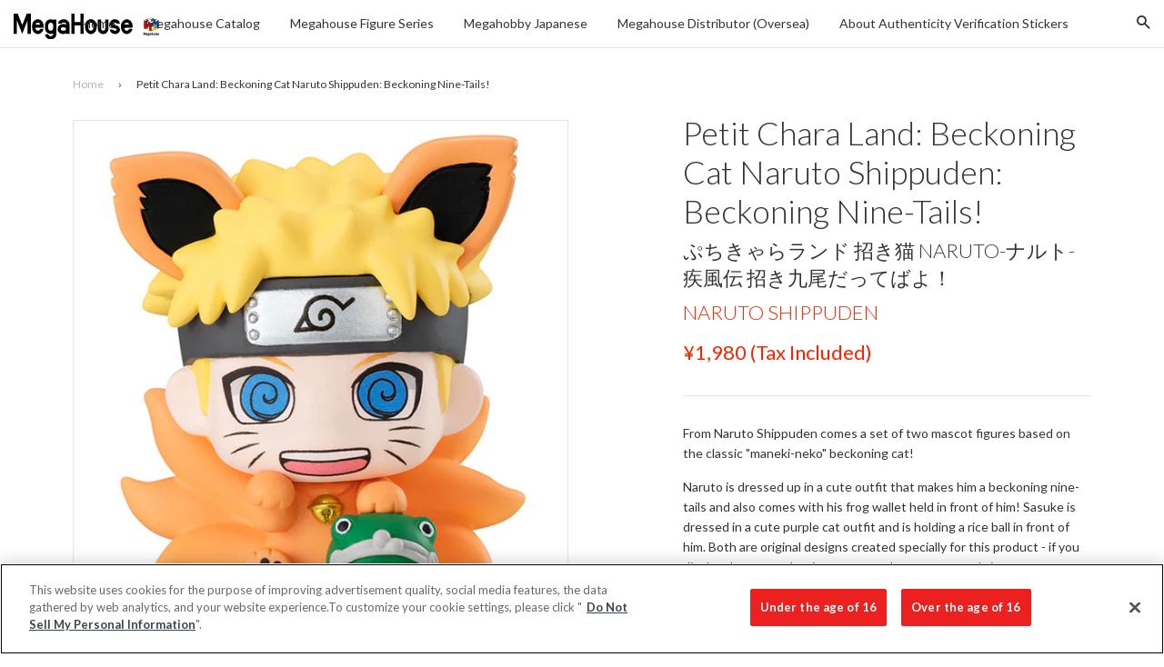

--- FILE ---
content_type: text/html; charset=utf-8
request_url: https://en.megahobby.jp/products/petit-chara-land-beckoning-cat-naruto-shippuden-beckoning-nine-tails
body_size: 25949
content:
<!doctype html>
<!--[if IE 8]>
<html class="no-js lt-ie9" lang="en"> <![endif]-->
<!--[if IE 9 ]>
<html class="ie9 no-js"> <![endif]-->
<!--[if (gt IE 9)|!(IE)]><!-->
<html class="no-js"> <!--<![endif]-->
<head>

  <!-- Basic page needs ================================================== -->
  <meta charset="utf-8">
  <meta http-equiv="X-UA-Compatible" content="IE=edge,chrome=1">

  
    <link rel="shortcut icon" href="//en.megahobby.jp/cdn/shop/t/12/assets/favicon.png?v=35502945420801640701761808479" type="image/png"/>
  

  <!-- Title and description ================================================== -->
  <title>
    
    
    Petit Chara Land: Beckoning Cat Naruto Shippuden: Beckoning Nine-Tails &ndash; megahobby
  </title>
  <!--Petit Chara Land: Beckoning Cat Naruto Shippuden: Beckoning Nine-Tails-->

  
    <meta name="description" content="From Naruto Shippuden comes a set of two mascot figures based on the classic &quot;maneki-neko&quot; beckoning cat! Naruto is dressed up in a cute outfit that makes him a beckoning nine-tails and also comes with his frog wallet held in front of him! Sasuke is dressed in a cute purple cat outfit and is holding a rice ball in fron">
  

  <!-- Helpers ================================================== -->
  <!-- /snippets/social-meta-tags.liquid -->


  <meta property="og:type" content="product">
  <meta property="og:title" content="Petit Chara Land: Beckoning Cat Naruto Shippuden: Beckoning Nine-Tails!">
  
  <meta property="og:image" content="http://en.megahobby.jp/cdn/shop/products/thumb_22b5ec93-6943-4ccd-9890-db3dc1f865ae_grande.jpg?v=1531741226">
  <meta property="og:image:secure_url" content="https://en.megahobby.jp/cdn/shop/products/thumb_22b5ec93-6943-4ccd-9890-db3dc1f865ae_grande.jpg?v=1531741226">
  
  <meta property="og:image" content="http://en.megahobby.jp/cdn/shop/products/naruto_a_grande.jpg?v=1531741239">
  <meta property="og:image:secure_url" content="https://en.megahobby.jp/cdn/shop/products/naruto_a_grande.jpg?v=1531741239">
  
  <meta property="og:image" content="http://en.megahobby.jp/cdn/shop/products/naruto_b_grande.jpg?v=1531741240">
  <meta property="og:image:secure_url" content="https://en.megahobby.jp/cdn/shop/products/naruto_b_grande.jpg?v=1531741240">
  
  <meta property="og:price:amount" content="1,800">
  <meta property="og:price:currency" content="JPY">


  <meta property="og:description" content="From Naruto Shippuden comes a set of two mascot figures based on the classic &quot;maneki-neko&quot; beckoning cat! Naruto is dressed up in a cute outfit that makes him a beckoning nine-tails and also comes with his frog wallet held in front of him! Sasuke is dressed in a cute purple cat outfit and is holding a rice ball in fron">

  <meta property="og:url" content="https://en.megahobby.jp/products/petit-chara-land-beckoning-cat-naruto-shippuden-beckoning-nine-tails">
  <meta property="og:site_name" content="megahobby">





  <meta name="twitter:site" content="@megahousejp">

<meta name="twitter:card" content="summary">

  <meta name="twitter:title" content="Petit Chara Land: Beckoning Cat Naruto Shippuden: Beckoning Nine-Tails!">
  <meta name="twitter:description" content="From Naruto Shippuden comes a set of two mascot figures based on the classic &quot;maneki-neko&quot; beckoning cat! Naruto is dressed up in a cute outfit that makes him a beckoning nine-tails and also comes with his frog wallet held in front of him! Sasuke is dressed in a cute purple cat outfit and is holding a rice ball in fron">
  <meta name="twitter:image" content="https://en.megahobby.jp/cdn/shop/products/thumb_22b5ec93-6943-4ccd-9890-db3dc1f865ae_large_cropped.jpg?v=1531741226">
  <meta name="twitter:image:width" content="300">
  <meta name="twitter:image:height" content="300">


  <link rel="canonical" href="https://en.megahobby.jp/products/petit-chara-land-beckoning-cat-naruto-shippuden-beckoning-nine-tails">
  <meta name="viewport" content="width=device-width,initial-scale=1">
  <meta name="theme-color" content="#ff2200">

  <!-- CSS ================================================== -->
  <link href="//en.megahobby.jp/cdn/shop/t/12/assets/timber.scss.css?v=125170192992590581471761809493" rel="stylesheet" type="text/css" media="all" />
  <link href="//en.megahobby.jp/cdn/shop/t/12/assets/jquery.fancybox.scss?v=97057915488393549381761809493" rel="stylesheet" type="text/css" media="all" />
  <link href="//en.megahobby.jp/cdn/shop/t/12/assets/flexslider.scss?v=50025415906706357371761809493" rel="stylesheet" type="text/css" media="all" />
  <style>.footer_copyright {display:none;font-size:10px;}.footer_open_text {cursor:pointer;margin-bottom:30px;}
  span.icon.wechat {
    display: block;
    width: 30px;
    height: 30px;
    background: url(https://cdn.shopify.com/s/files/1/1843/8169/t/2/assets/wechat.png);
}

span.icon.weibo {
    display: block;
    width: 30px;
    height: 30px;
    background: url(https://cdn.shopify.com/s/files/1/1843/8169/t/2/assets/weibo.png);
}
  </style>

  <!-- Header hook for plugins ================================================== -->
  










  <link href="//fonts.googleapis.com/css?family=Lato:300,400,700|Lato:300,400,700" rel="stylesheet" type="text/css">



  <!-- OneTrust Cookies Consent Notice start for megahobby.jp -->
  <script type="text/javascript" src="https://cdn-au.onetrust.com/consent/2597310f-1f29-4d1c-b614-dc39933f57ab/OtAutoBlock.js" ></script>
  <script src="https://cdn-au.onetrust.com/scripttemplates/otSDKStub.js"  type="text/javascript" charset="UTF-8" data-domain-script="2597310f-1f29-4d1c-b614-dc39933f57ab" ></script>
  <script type="text/javascript">
  function OptanonWrapper() { }
  </script>
  <!-- OneTrust Cookies Consent Notice end for megahobby.jp -->

  <script>
    
    const performanceCookieCategory = 'C0002,';

    function waitForOneTrust() {
        hasOneTrustLoaded();

        let attempts = 0;
        const interval = setInterval(function () {

            if (hasOneTrustLoaded() || attempts > 100){
                clearInterval(interval);
            } 

            attempts++;

        }, 100)

    }

    function hasOneTrustLoaded() {
        
        if(typeof window.OnetrustActiveGroups === 'string'){
            //check now
            optanonWrapper()
            // and wrap and trigger after cookie opt-in
            window.OptanonWrapper = optanonWrapper;
           
            return true;

        }
        
        return false;
        
    }

    function sendConsent(trackingConsent) {
        window.Shopify.customerPrivacy.setTrackingConsent(trackingConsent, () => {
            console.log('Shopify Tracking Consent Success')
        });
    }

    function optanonWrapper() {

        if (typeof window.Shopify === 'undefined') return;

        const trackingConsent = !!window.OnetrustActiveGroups.includes(performanceCookieCategory);        
        window.Shopify.loadFeatures(
            [
                {
                    name: 'consent-tracking-api',
                    version: '0.1',
                },
            ],
            error => {
                if (error) {
                    throw error; 
                }

                sendConsent(trackingConsent)

            },
        );   
    }

    (function () {
        waitForOneTrust();
    })();

  </script>

  <script>window.performance && window.performance.mark && window.performance.mark('shopify.content_for_header.start');</script><meta id="shopify-digital-wallet" name="shopify-digital-wallet" content="/18438169/digital_wallets/dialog">
<meta name="shopify-checkout-api-token" content="141b12645aa414309eaff6d77c0d4986">
<meta id="in-context-paypal-metadata" data-shop-id="18438169" data-venmo-supported="false" data-environment="production" data-locale="en_US" data-paypal-v4="true" data-currency="JPY">
<link rel="alternate" type="application/json+oembed" href="https://en.megahobby.jp/products/petit-chara-land-beckoning-cat-naruto-shippuden-beckoning-nine-tails.oembed">
<script async="async" src="/checkouts/internal/preloads.js?locale=en-JP"></script>
<script id="shopify-features" type="application/json">{"accessToken":"141b12645aa414309eaff6d77c0d4986","betas":["rich-media-storefront-analytics"],"domain":"en.megahobby.jp","predictiveSearch":true,"shopId":18438169,"locale":"en"}</script>
<script>var Shopify = Shopify || {};
Shopify.shop = "megahobby.myshopify.com";
Shopify.locale = "en";
Shopify.currency = {"active":"JPY","rate":"1.0"};
Shopify.country = "JP";
Shopify.theme = {"name":"MegaHobby Theme 20251030 - Live On 20251030","id":137195421762,"schema_name":null,"schema_version":null,"theme_store_id":null,"role":"main"};
Shopify.theme.handle = "null";
Shopify.theme.style = {"id":null,"handle":null};
Shopify.cdnHost = "en.megahobby.jp/cdn";
Shopify.routes = Shopify.routes || {};
Shopify.routes.root = "/";</script>
<script type="module">!function(o){(o.Shopify=o.Shopify||{}).modules=!0}(window);</script>
<script>!function(o){function n(){var o=[];function n(){o.push(Array.prototype.slice.apply(arguments))}return n.q=o,n}var t=o.Shopify=o.Shopify||{};t.loadFeatures=n(),t.autoloadFeatures=n()}(window);</script>
<script id="shop-js-analytics" type="application/json">{"pageType":"product"}</script>
<script defer="defer" async type="module" src="//en.megahobby.jp/cdn/shopifycloud/shop-js/modules/v2/client.init-shop-cart-sync_BT-GjEfc.en.esm.js"></script>
<script defer="defer" async type="module" src="//en.megahobby.jp/cdn/shopifycloud/shop-js/modules/v2/chunk.common_D58fp_Oc.esm.js"></script>
<script defer="defer" async type="module" src="//en.megahobby.jp/cdn/shopifycloud/shop-js/modules/v2/chunk.modal_xMitdFEc.esm.js"></script>
<script type="module">
  await import("//en.megahobby.jp/cdn/shopifycloud/shop-js/modules/v2/client.init-shop-cart-sync_BT-GjEfc.en.esm.js");
await import("//en.megahobby.jp/cdn/shopifycloud/shop-js/modules/v2/chunk.common_D58fp_Oc.esm.js");
await import("//en.megahobby.jp/cdn/shopifycloud/shop-js/modules/v2/chunk.modal_xMitdFEc.esm.js");

  window.Shopify.SignInWithShop?.initShopCartSync?.({"fedCMEnabled":true,"windoidEnabled":true});

</script>
<script id="__st">var __st={"a":18438169,"offset":32400,"reqid":"fc23629b-e6ba-4d74-9f6c-73c2609b23c6-1769240067","pageurl":"en.megahobby.jp\/products\/petit-chara-land-beckoning-cat-naruto-shippuden-beckoning-nine-tails","u":"43c9970ad2a0","p":"product","rtyp":"product","rid":1455080374338};</script>
<script>window.ShopifyPaypalV4VisibilityTracking = true;</script>
<script id="captcha-bootstrap">!function(){'use strict';const t='contact',e='account',n='new_comment',o=[[t,t],['blogs',n],['comments',n],[t,'customer']],c=[[e,'customer_login'],[e,'guest_login'],[e,'recover_customer_password'],[e,'create_customer']],r=t=>t.map((([t,e])=>`form[action*='/${t}']:not([data-nocaptcha='true']) input[name='form_type'][value='${e}']`)).join(','),a=t=>()=>t?[...document.querySelectorAll(t)].map((t=>t.form)):[];function s(){const t=[...o],e=r(t);return a(e)}const i='password',u='form_key',d=['recaptcha-v3-token','g-recaptcha-response','h-captcha-response',i],f=()=>{try{return window.sessionStorage}catch{return}},m='__shopify_v',_=t=>t.elements[u];function p(t,e,n=!1){try{const o=window.sessionStorage,c=JSON.parse(o.getItem(e)),{data:r}=function(t){const{data:e,action:n}=t;return t[m]||n?{data:e,action:n}:{data:t,action:n}}(c);for(const[e,n]of Object.entries(r))t.elements[e]&&(t.elements[e].value=n);n&&o.removeItem(e)}catch(o){console.error('form repopulation failed',{error:o})}}const l='form_type',E='cptcha';function T(t){t.dataset[E]=!0}const w=window,h=w.document,L='Shopify',v='ce_forms',y='captcha';let A=!1;((t,e)=>{const n=(g='f06e6c50-85a8-45c8-87d0-21a2b65856fe',I='https://cdn.shopify.com/shopifycloud/storefront-forms-hcaptcha/ce_storefront_forms_captcha_hcaptcha.v1.5.2.iife.js',D={infoText:'Protected by hCaptcha',privacyText:'Privacy',termsText:'Terms'},(t,e,n)=>{const o=w[L][v],c=o.bindForm;if(c)return c(t,g,e,D).then(n);var r;o.q.push([[t,g,e,D],n]),r=I,A||(h.body.append(Object.assign(h.createElement('script'),{id:'captcha-provider',async:!0,src:r})),A=!0)});var g,I,D;w[L]=w[L]||{},w[L][v]=w[L][v]||{},w[L][v].q=[],w[L][y]=w[L][y]||{},w[L][y].protect=function(t,e){n(t,void 0,e),T(t)},Object.freeze(w[L][y]),function(t,e,n,w,h,L){const[v,y,A,g]=function(t,e,n){const i=e?o:[],u=t?c:[],d=[...i,...u],f=r(d),m=r(i),_=r(d.filter((([t,e])=>n.includes(e))));return[a(f),a(m),a(_),s()]}(w,h,L),I=t=>{const e=t.target;return e instanceof HTMLFormElement?e:e&&e.form},D=t=>v().includes(t);t.addEventListener('submit',(t=>{const e=I(t);if(!e)return;const n=D(e)&&!e.dataset.hcaptchaBound&&!e.dataset.recaptchaBound,o=_(e),c=g().includes(e)&&(!o||!o.value);(n||c)&&t.preventDefault(),c&&!n&&(function(t){try{if(!f())return;!function(t){const e=f();if(!e)return;const n=_(t);if(!n)return;const o=n.value;o&&e.removeItem(o)}(t);const e=Array.from(Array(32),(()=>Math.random().toString(36)[2])).join('');!function(t,e){_(t)||t.append(Object.assign(document.createElement('input'),{type:'hidden',name:u})),t.elements[u].value=e}(t,e),function(t,e){const n=f();if(!n)return;const o=[...t.querySelectorAll(`input[type='${i}']`)].map((({name:t})=>t)),c=[...d,...o],r={};for(const[a,s]of new FormData(t).entries())c.includes(a)||(r[a]=s);n.setItem(e,JSON.stringify({[m]:1,action:t.action,data:r}))}(t,e)}catch(e){console.error('failed to persist form',e)}}(e),e.submit())}));const S=(t,e)=>{t&&!t.dataset[E]&&(n(t,e.some((e=>e===t))),T(t))};for(const o of['focusin','change'])t.addEventListener(o,(t=>{const e=I(t);D(e)&&S(e,y())}));const B=e.get('form_key'),M=e.get(l),P=B&&M;t.addEventListener('DOMContentLoaded',(()=>{const t=y();if(P)for(const e of t)e.elements[l].value===M&&p(e,B);[...new Set([...A(),...v().filter((t=>'true'===t.dataset.shopifyCaptcha))])].forEach((e=>S(e,t)))}))}(h,new URLSearchParams(w.location.search),n,t,e,['guest_login'])})(!0,!0)}();</script>
<script integrity="sha256-4kQ18oKyAcykRKYeNunJcIwy7WH5gtpwJnB7kiuLZ1E=" data-source-attribution="shopify.loadfeatures" defer="defer" src="//en.megahobby.jp/cdn/shopifycloud/storefront/assets/storefront/load_feature-a0a9edcb.js" crossorigin="anonymous"></script>
<script data-source-attribution="shopify.dynamic_checkout.dynamic.init">var Shopify=Shopify||{};Shopify.PaymentButton=Shopify.PaymentButton||{isStorefrontPortableWallets:!0,init:function(){window.Shopify.PaymentButton.init=function(){};var t=document.createElement("script");t.src="https://en.megahobby.jp/cdn/shopifycloud/portable-wallets/latest/portable-wallets.en.js",t.type="module",document.head.appendChild(t)}};
</script>
<script data-source-attribution="shopify.dynamic_checkout.buyer_consent">
  function portableWalletsHideBuyerConsent(e){var t=document.getElementById("shopify-buyer-consent"),n=document.getElementById("shopify-subscription-policy-button");t&&n&&(t.classList.add("hidden"),t.setAttribute("aria-hidden","true"),n.removeEventListener("click",e))}function portableWalletsShowBuyerConsent(e){var t=document.getElementById("shopify-buyer-consent"),n=document.getElementById("shopify-subscription-policy-button");t&&n&&(t.classList.remove("hidden"),t.removeAttribute("aria-hidden"),n.addEventListener("click",e))}window.Shopify?.PaymentButton&&(window.Shopify.PaymentButton.hideBuyerConsent=portableWalletsHideBuyerConsent,window.Shopify.PaymentButton.showBuyerConsent=portableWalletsShowBuyerConsent);
</script>
<script data-source-attribution="shopify.dynamic_checkout.cart.bootstrap">document.addEventListener("DOMContentLoaded",(function(){function t(){return document.querySelector("shopify-accelerated-checkout-cart, shopify-accelerated-checkout")}if(t())Shopify.PaymentButton.init();else{new MutationObserver((function(e,n){t()&&(Shopify.PaymentButton.init(),n.disconnect())})).observe(document.body,{childList:!0,subtree:!0})}}));
</script>
<link id="shopify-accelerated-checkout-styles" rel="stylesheet" media="screen" href="https://en.megahobby.jp/cdn/shopifycloud/portable-wallets/latest/accelerated-checkout-backwards-compat.css" crossorigin="anonymous">
<style id="shopify-accelerated-checkout-cart">
        #shopify-buyer-consent {
  margin-top: 1em;
  display: inline-block;
  width: 100%;
}

#shopify-buyer-consent.hidden {
  display: none;
}

#shopify-subscription-policy-button {
  background: none;
  border: none;
  padding: 0;
  text-decoration: underline;
  font-size: inherit;
  cursor: pointer;
}

#shopify-subscription-policy-button::before {
  box-shadow: none;
}

      </style>

<script>window.performance && window.performance.mark && window.performance.mark('shopify.content_for_header.end');</script>
  <!-- /snippets/oldIE-js.liquid -->


<!--[if lt IE 9]>
<script src="//cdnjs.cloudflare.com/ajax/libs/html5shiv/3.7.2/html5shiv.min.js" type="text/javascript"></script>
<script src="//en.megahobby.jp/cdn/shop/t/12/assets/respond.min.js?v=52248677837542619231761808479" type="text/javascript"></script>
<link href="//en.megahobby.jp/cdn/shop/t/12/assets/respond-proxy.html" id="respond-proxy" rel="respond-proxy" />
<link href="//en.megahobby.jp/search?q=003f04f53a15175aa27f9565493a8b6e" id="respond-redirect" rel="respond-redirect" />
<script src="//en.megahobby.jp/search?q=003f04f53a15175aa27f9565493a8b6e" type="text/javascript"></script>
<![endif]-->



  <script src="//ajax.googleapis.com/ajax/libs/jquery/1.11.0/jquery.min.js" type="text/javascript"></script>
  <script src="//en.megahobby.jp/cdn/shop/t/12/assets/modernizr.min.js?v=176395819422211800811761808479" type="text/javascript"></script>
  <script src="//en.megahobby.jp/cdn/shop/t/12/assets/localize.js?v=170168137823221631821761808479" type="text/javascript"></script>
  <script src="//en.megahobby.jp/cdn/shop/t/12/assets/jquery.sticky-anything.min.js?v=182761130389463769141761808479" type="text/javascript"></script>
  <script src="//en.megahobby.jp/cdn/shop/t/12/assets/jquery.fancybox.pack.js?v=98388074616830255951761808479" type="text/javascript"></script>
  <script src="//en.megahobby.jp/cdn/shop/t/12/assets/jquery.flexslider-min.js?v=56526435535266126381761808479" type="text/javascript"></script>
  <script src="//en.megahobby.jp/cdn/shop/t/12/assets/jquery.menu-aim.js?v=175510149689683186001761808479" type="text/javascript"></script>
  <script src="//en.megahobby.jp/cdn/shop/t/12/assets/handlebars.min.js?v=79044469952368397291761808479" type="text/javascript"></script>
  <script src="//en.megahobby.jp/cdn/shop/t/12/assets/js.cookie.min.js?v=101947884401453988011761808479" type="text/javascript"></script>
  <script src="//en.megahobby.jp/cdn/shop/t/12/assets/hammer.min.js?v=176329622342684926441761808479" type="text/javascript"></script>
  <script src="//en.megahobby.jp/cdn/shop/t/12/assets/md5.js?v=158654937455563469081761808479" type="text/javascript"></script>
  <script src="//en.megahobby.jp/cdn/shop/t/12/assets/fontfaceobserver.js?v=99882114512924465751761808479" type="text/javascript"></script>

  
  

<link href="https://monorail-edge.shopifysvc.com" rel="dns-prefetch">
<script>(function(){if ("sendBeacon" in navigator && "performance" in window) {try {var session_token_from_headers = performance.getEntriesByType('navigation')[0].serverTiming.find(x => x.name == '_s').description;} catch {var session_token_from_headers = undefined;}var session_cookie_matches = document.cookie.match(/_shopify_s=([^;]*)/);var session_token_from_cookie = session_cookie_matches && session_cookie_matches.length === 2 ? session_cookie_matches[1] : "";var session_token = session_token_from_headers || session_token_from_cookie || "";function handle_abandonment_event(e) {var entries = performance.getEntries().filter(function(entry) {return /monorail-edge.shopifysvc.com/.test(entry.name);});if (!window.abandonment_tracked && entries.length === 0) {window.abandonment_tracked = true;var currentMs = Date.now();var navigation_start = performance.timing.navigationStart;var payload = {shop_id: 18438169,url: window.location.href,navigation_start,duration: currentMs - navigation_start,session_token,page_type: "product"};window.navigator.sendBeacon("https://monorail-edge.shopifysvc.com/v1/produce", JSON.stringify({schema_id: "online_store_buyer_site_abandonment/1.1",payload: payload,metadata: {event_created_at_ms: currentMs,event_sent_at_ms: currentMs}}));}}window.addEventListener('pagehide', handle_abandonment_event);}}());</script>
<script id="web-pixels-manager-setup">(function e(e,d,r,n,o){if(void 0===o&&(o={}),!Boolean(null===(a=null===(i=window.Shopify)||void 0===i?void 0:i.analytics)||void 0===a?void 0:a.replayQueue)){var i,a;window.Shopify=window.Shopify||{};var t=window.Shopify;t.analytics=t.analytics||{};var s=t.analytics;s.replayQueue=[],s.publish=function(e,d,r){return s.replayQueue.push([e,d,r]),!0};try{self.performance.mark("wpm:start")}catch(e){}var l=function(){var e={modern:/Edge?\/(1{2}[4-9]|1[2-9]\d|[2-9]\d{2}|\d{4,})\.\d+(\.\d+|)|Firefox\/(1{2}[4-9]|1[2-9]\d|[2-9]\d{2}|\d{4,})\.\d+(\.\d+|)|Chrom(ium|e)\/(9{2}|\d{3,})\.\d+(\.\d+|)|(Maci|X1{2}).+ Version\/(15\.\d+|(1[6-9]|[2-9]\d|\d{3,})\.\d+)([,.]\d+|)( \(\w+\)|)( Mobile\/\w+|) Safari\/|Chrome.+OPR\/(9{2}|\d{3,})\.\d+\.\d+|(CPU[ +]OS|iPhone[ +]OS|CPU[ +]iPhone|CPU IPhone OS|CPU iPad OS)[ +]+(15[._]\d+|(1[6-9]|[2-9]\d|\d{3,})[._]\d+)([._]\d+|)|Android:?[ /-](13[3-9]|1[4-9]\d|[2-9]\d{2}|\d{4,})(\.\d+|)(\.\d+|)|Android.+Firefox\/(13[5-9]|1[4-9]\d|[2-9]\d{2}|\d{4,})\.\d+(\.\d+|)|Android.+Chrom(ium|e)\/(13[3-9]|1[4-9]\d|[2-9]\d{2}|\d{4,})\.\d+(\.\d+|)|SamsungBrowser\/([2-9]\d|\d{3,})\.\d+/,legacy:/Edge?\/(1[6-9]|[2-9]\d|\d{3,})\.\d+(\.\d+|)|Firefox\/(5[4-9]|[6-9]\d|\d{3,})\.\d+(\.\d+|)|Chrom(ium|e)\/(5[1-9]|[6-9]\d|\d{3,})\.\d+(\.\d+|)([\d.]+$|.*Safari\/(?![\d.]+ Edge\/[\d.]+$))|(Maci|X1{2}).+ Version\/(10\.\d+|(1[1-9]|[2-9]\d|\d{3,})\.\d+)([,.]\d+|)( \(\w+\)|)( Mobile\/\w+|) Safari\/|Chrome.+OPR\/(3[89]|[4-9]\d|\d{3,})\.\d+\.\d+|(CPU[ +]OS|iPhone[ +]OS|CPU[ +]iPhone|CPU IPhone OS|CPU iPad OS)[ +]+(10[._]\d+|(1[1-9]|[2-9]\d|\d{3,})[._]\d+)([._]\d+|)|Android:?[ /-](13[3-9]|1[4-9]\d|[2-9]\d{2}|\d{4,})(\.\d+|)(\.\d+|)|Mobile Safari.+OPR\/([89]\d|\d{3,})\.\d+\.\d+|Android.+Firefox\/(13[5-9]|1[4-9]\d|[2-9]\d{2}|\d{4,})\.\d+(\.\d+|)|Android.+Chrom(ium|e)\/(13[3-9]|1[4-9]\d|[2-9]\d{2}|\d{4,})\.\d+(\.\d+|)|Android.+(UC? ?Browser|UCWEB|U3)[ /]?(15\.([5-9]|\d{2,})|(1[6-9]|[2-9]\d|\d{3,})\.\d+)\.\d+|SamsungBrowser\/(5\.\d+|([6-9]|\d{2,})\.\d+)|Android.+MQ{2}Browser\/(14(\.(9|\d{2,})|)|(1[5-9]|[2-9]\d|\d{3,})(\.\d+|))(\.\d+|)|K[Aa][Ii]OS\/(3\.\d+|([4-9]|\d{2,})\.\d+)(\.\d+|)/},d=e.modern,r=e.legacy,n=navigator.userAgent;return n.match(d)?"modern":n.match(r)?"legacy":"unknown"}(),u="modern"===l?"modern":"legacy",c=(null!=n?n:{modern:"",legacy:""})[u],f=function(e){return[e.baseUrl,"/wpm","/b",e.hashVersion,"modern"===e.buildTarget?"m":"l",".js"].join("")}({baseUrl:d,hashVersion:r,buildTarget:u}),m=function(e){var d=e.version,r=e.bundleTarget,n=e.surface,o=e.pageUrl,i=e.monorailEndpoint;return{emit:function(e){var a=e.status,t=e.errorMsg,s=(new Date).getTime(),l=JSON.stringify({metadata:{event_sent_at_ms:s},events:[{schema_id:"web_pixels_manager_load/3.1",payload:{version:d,bundle_target:r,page_url:o,status:a,surface:n,error_msg:t},metadata:{event_created_at_ms:s}}]});if(!i)return console&&console.warn&&console.warn("[Web Pixels Manager] No Monorail endpoint provided, skipping logging."),!1;try{return self.navigator.sendBeacon.bind(self.navigator)(i,l)}catch(e){}var u=new XMLHttpRequest;try{return u.open("POST",i,!0),u.setRequestHeader("Content-Type","text/plain"),u.send(l),!0}catch(e){return console&&console.warn&&console.warn("[Web Pixels Manager] Got an unhandled error while logging to Monorail."),!1}}}}({version:r,bundleTarget:l,surface:e.surface,pageUrl:self.location.href,monorailEndpoint:e.monorailEndpoint});try{o.browserTarget=l,function(e){var d=e.src,r=e.async,n=void 0===r||r,o=e.onload,i=e.onerror,a=e.sri,t=e.scriptDataAttributes,s=void 0===t?{}:t,l=document.createElement("script"),u=document.querySelector("head"),c=document.querySelector("body");if(l.async=n,l.src=d,a&&(l.integrity=a,l.crossOrigin="anonymous"),s)for(var f in s)if(Object.prototype.hasOwnProperty.call(s,f))try{l.dataset[f]=s[f]}catch(e){}if(o&&l.addEventListener("load",o),i&&l.addEventListener("error",i),u)u.appendChild(l);else{if(!c)throw new Error("Did not find a head or body element to append the script");c.appendChild(l)}}({src:f,async:!0,onload:function(){if(!function(){var e,d;return Boolean(null===(d=null===(e=window.Shopify)||void 0===e?void 0:e.analytics)||void 0===d?void 0:d.initialized)}()){var d=window.webPixelsManager.init(e)||void 0;if(d){var r=window.Shopify.analytics;r.replayQueue.forEach((function(e){var r=e[0],n=e[1],o=e[2];d.publishCustomEvent(r,n,o)})),r.replayQueue=[],r.publish=d.publishCustomEvent,r.visitor=d.visitor,r.initialized=!0}}},onerror:function(){return m.emit({status:"failed",errorMsg:"".concat(f," has failed to load")})},sri:function(e){var d=/^sha384-[A-Za-z0-9+/=]+$/;return"string"==typeof e&&d.test(e)}(c)?c:"",scriptDataAttributes:o}),m.emit({status:"loading"})}catch(e){m.emit({status:"failed",errorMsg:(null==e?void 0:e.message)||"Unknown error"})}}})({shopId: 18438169,storefrontBaseUrl: "https://en.megahobby.jp",extensionsBaseUrl: "https://extensions.shopifycdn.com/cdn/shopifycloud/web-pixels-manager",monorailEndpoint: "https://monorail-edge.shopifysvc.com/unstable/produce_batch",surface: "storefront-renderer",enabledBetaFlags: ["2dca8a86"],webPixelsConfigList: [{"id":"111607874","eventPayloadVersion":"v1","runtimeContext":"LAX","scriptVersion":"1","type":"CUSTOM","privacyPurposes":["ANALYTICS"],"name":"Google Analytics tag (migrated)"},{"id":"shopify-app-pixel","configuration":"{}","eventPayloadVersion":"v1","runtimeContext":"STRICT","scriptVersion":"0450","apiClientId":"shopify-pixel","type":"APP","privacyPurposes":["ANALYTICS","MARKETING"]},{"id":"shopify-custom-pixel","eventPayloadVersion":"v1","runtimeContext":"LAX","scriptVersion":"0450","apiClientId":"shopify-pixel","type":"CUSTOM","privacyPurposes":["ANALYTICS","MARKETING"]}],isMerchantRequest: false,initData: {"shop":{"name":"megahobby","paymentSettings":{"currencyCode":"JPY"},"myshopifyDomain":"megahobby.myshopify.com","countryCode":"JP","storefrontUrl":"https:\/\/en.megahobby.jp"},"customer":null,"cart":null,"checkout":null,"productVariants":[{"price":{"amount":1800.0,"currencyCode":"JPY"},"product":{"title":"Petit Chara Land: Beckoning Cat Naruto Shippuden: Beckoning Nine-Tails!","vendor":"megahobby","id":"1455080374338","untranslatedTitle":"Petit Chara Land: Beckoning Cat Naruto Shippuden: Beckoning Nine-Tails!","url":"\/products\/petit-chara-land-beckoning-cat-naruto-shippuden-beckoning-nine-tails","type":""},"id":"12695141843010","image":{"src":"\/\/en.megahobby.jp\/cdn\/shop\/products\/thumb_22b5ec93-6943-4ccd-9890-db3dc1f865ae.jpg?v=1531741226"},"sku":"","title":"Default Title","untranslatedTitle":"Default Title"}],"purchasingCompany":null},},"https://en.megahobby.jp/cdn","fcfee988w5aeb613cpc8e4bc33m6693e112",{"modern":"","legacy":""},{"shopId":"18438169","storefrontBaseUrl":"https:\/\/en.megahobby.jp","extensionBaseUrl":"https:\/\/extensions.shopifycdn.com\/cdn\/shopifycloud\/web-pixels-manager","surface":"storefront-renderer","enabledBetaFlags":"[\"2dca8a86\"]","isMerchantRequest":"false","hashVersion":"fcfee988w5aeb613cpc8e4bc33m6693e112","publish":"custom","events":"[[\"page_viewed\",{}],[\"product_viewed\",{\"productVariant\":{\"price\":{\"amount\":1800.0,\"currencyCode\":\"JPY\"},\"product\":{\"title\":\"Petit Chara Land: Beckoning Cat Naruto Shippuden: Beckoning Nine-Tails!\",\"vendor\":\"megahobby\",\"id\":\"1455080374338\",\"untranslatedTitle\":\"Petit Chara Land: Beckoning Cat Naruto Shippuden: Beckoning Nine-Tails!\",\"url\":\"\/products\/petit-chara-land-beckoning-cat-naruto-shippuden-beckoning-nine-tails\",\"type\":\"\"},\"id\":\"12695141843010\",\"image\":{\"src\":\"\/\/en.megahobby.jp\/cdn\/shop\/products\/thumb_22b5ec93-6943-4ccd-9890-db3dc1f865ae.jpg?v=1531741226\"},\"sku\":\"\",\"title\":\"Default Title\",\"untranslatedTitle\":\"Default Title\"}}]]"});</script><script>
  window.ShopifyAnalytics = window.ShopifyAnalytics || {};
  window.ShopifyAnalytics.meta = window.ShopifyAnalytics.meta || {};
  window.ShopifyAnalytics.meta.currency = 'JPY';
  var meta = {"product":{"id":1455080374338,"gid":"gid:\/\/shopify\/Product\/1455080374338","vendor":"megahobby","type":"","handle":"petit-chara-land-beckoning-cat-naruto-shippuden-beckoning-nine-tails","variants":[{"id":12695141843010,"price":180000,"name":"Petit Chara Land: Beckoning Cat Naruto Shippuden: Beckoning Nine-Tails!","public_title":null,"sku":""}],"remote":false},"page":{"pageType":"product","resourceType":"product","resourceId":1455080374338,"requestId":"fc23629b-e6ba-4d74-9f6c-73c2609b23c6-1769240067"}};
  for (var attr in meta) {
    window.ShopifyAnalytics.meta[attr] = meta[attr];
  }
</script>
<script class="analytics">
  (function () {
    var customDocumentWrite = function(content) {
      var jquery = null;

      if (window.jQuery) {
        jquery = window.jQuery;
      } else if (window.Checkout && window.Checkout.$) {
        jquery = window.Checkout.$;
      }

      if (jquery) {
        jquery('body').append(content);
      }
    };

    var hasLoggedConversion = function(token) {
      if (token) {
        return document.cookie.indexOf('loggedConversion=' + token) !== -1;
      }
      return false;
    }

    var setCookieIfConversion = function(token) {
      if (token) {
        var twoMonthsFromNow = new Date(Date.now());
        twoMonthsFromNow.setMonth(twoMonthsFromNow.getMonth() + 2);

        document.cookie = 'loggedConversion=' + token + '; expires=' + twoMonthsFromNow;
      }
    }

    var trekkie = window.ShopifyAnalytics.lib = window.trekkie = window.trekkie || [];
    if (trekkie.integrations) {
      return;
    }
    trekkie.methods = [
      'identify',
      'page',
      'ready',
      'track',
      'trackForm',
      'trackLink'
    ];
    trekkie.factory = function(method) {
      return function() {
        var args = Array.prototype.slice.call(arguments);
        args.unshift(method);
        trekkie.push(args);
        return trekkie;
      };
    };
    for (var i = 0; i < trekkie.methods.length; i++) {
      var key = trekkie.methods[i];
      trekkie[key] = trekkie.factory(key);
    }
    trekkie.load = function(config) {
      trekkie.config = config || {};
      trekkie.config.initialDocumentCookie = document.cookie;
      var first = document.getElementsByTagName('script')[0];
      var script = document.createElement('script');
      script.type = 'text/javascript';
      script.onerror = function(e) {
        var scriptFallback = document.createElement('script');
        scriptFallback.type = 'text/javascript';
        scriptFallback.onerror = function(error) {
                var Monorail = {
      produce: function produce(monorailDomain, schemaId, payload) {
        var currentMs = new Date().getTime();
        var event = {
          schema_id: schemaId,
          payload: payload,
          metadata: {
            event_created_at_ms: currentMs,
            event_sent_at_ms: currentMs
          }
        };
        return Monorail.sendRequest("https://" + monorailDomain + "/v1/produce", JSON.stringify(event));
      },
      sendRequest: function sendRequest(endpointUrl, payload) {
        // Try the sendBeacon API
        if (window && window.navigator && typeof window.navigator.sendBeacon === 'function' && typeof window.Blob === 'function' && !Monorail.isIos12()) {
          var blobData = new window.Blob([payload], {
            type: 'text/plain'
          });

          if (window.navigator.sendBeacon(endpointUrl, blobData)) {
            return true;
          } // sendBeacon was not successful

        } // XHR beacon

        var xhr = new XMLHttpRequest();

        try {
          xhr.open('POST', endpointUrl);
          xhr.setRequestHeader('Content-Type', 'text/plain');
          xhr.send(payload);
        } catch (e) {
          console.log(e);
        }

        return false;
      },
      isIos12: function isIos12() {
        return window.navigator.userAgent.lastIndexOf('iPhone; CPU iPhone OS 12_') !== -1 || window.navigator.userAgent.lastIndexOf('iPad; CPU OS 12_') !== -1;
      }
    };
    Monorail.produce('monorail-edge.shopifysvc.com',
      'trekkie_storefront_load_errors/1.1',
      {shop_id: 18438169,
      theme_id: 137195421762,
      app_name: "storefront",
      context_url: window.location.href,
      source_url: "//en.megahobby.jp/cdn/s/trekkie.storefront.8d95595f799fbf7e1d32231b9a28fd43b70c67d3.min.js"});

        };
        scriptFallback.async = true;
        scriptFallback.src = '//en.megahobby.jp/cdn/s/trekkie.storefront.8d95595f799fbf7e1d32231b9a28fd43b70c67d3.min.js';
        first.parentNode.insertBefore(scriptFallback, first);
      };
      script.async = true;
      script.src = '//en.megahobby.jp/cdn/s/trekkie.storefront.8d95595f799fbf7e1d32231b9a28fd43b70c67d3.min.js';
      first.parentNode.insertBefore(script, first);
    };
    trekkie.load(
      {"Trekkie":{"appName":"storefront","development":false,"defaultAttributes":{"shopId":18438169,"isMerchantRequest":null,"themeId":137195421762,"themeCityHash":"4712621213964404307","contentLanguage":"en","currency":"JPY","eventMetadataId":"763d939c-065e-46c3-81e3-0f17f17aac80"},"isServerSideCookieWritingEnabled":true,"monorailRegion":"shop_domain","enabledBetaFlags":["65f19447"]},"Session Attribution":{},"S2S":{"facebookCapiEnabled":false,"source":"trekkie-storefront-renderer","apiClientId":580111}}
    );

    var loaded = false;
    trekkie.ready(function() {
      if (loaded) return;
      loaded = true;

      window.ShopifyAnalytics.lib = window.trekkie;

      var originalDocumentWrite = document.write;
      document.write = customDocumentWrite;
      try { window.ShopifyAnalytics.merchantGoogleAnalytics.call(this); } catch(error) {};
      document.write = originalDocumentWrite;

      window.ShopifyAnalytics.lib.page(null,{"pageType":"product","resourceType":"product","resourceId":1455080374338,"requestId":"fc23629b-e6ba-4d74-9f6c-73c2609b23c6-1769240067","shopifyEmitted":true});

      var match = window.location.pathname.match(/checkouts\/(.+)\/(thank_you|post_purchase)/)
      var token = match? match[1]: undefined;
      if (!hasLoggedConversion(token)) {
        setCookieIfConversion(token);
        window.ShopifyAnalytics.lib.track("Viewed Product",{"currency":"JPY","variantId":12695141843010,"productId":1455080374338,"productGid":"gid:\/\/shopify\/Product\/1455080374338","name":"Petit Chara Land: Beckoning Cat Naruto Shippuden: Beckoning Nine-Tails!","price":"1800","sku":"","brand":"megahobby","variant":null,"category":"","nonInteraction":true,"remote":false},undefined,undefined,{"shopifyEmitted":true});
      window.ShopifyAnalytics.lib.track("monorail:\/\/trekkie_storefront_viewed_product\/1.1",{"currency":"JPY","variantId":12695141843010,"productId":1455080374338,"productGid":"gid:\/\/shopify\/Product\/1455080374338","name":"Petit Chara Land: Beckoning Cat Naruto Shippuden: Beckoning Nine-Tails!","price":"1800","sku":"","brand":"megahobby","variant":null,"category":"","nonInteraction":true,"remote":false,"referer":"https:\/\/en.megahobby.jp\/products\/petit-chara-land-beckoning-cat-naruto-shippuden-beckoning-nine-tails"});
      }
    });


        var eventsListenerScript = document.createElement('script');
        eventsListenerScript.async = true;
        eventsListenerScript.src = "//en.megahobby.jp/cdn/shopifycloud/storefront/assets/shop_events_listener-3da45d37.js";
        document.getElementsByTagName('head')[0].appendChild(eventsListenerScript);

})();</script>
  <script>
  if (!window.ga || (window.ga && typeof window.ga !== 'function')) {
    window.ga = function ga() {
      (window.ga.q = window.ga.q || []).push(arguments);
      if (window.Shopify && window.Shopify.analytics && typeof window.Shopify.analytics.publish === 'function') {
        window.Shopify.analytics.publish("ga_stub_called", {}, {sendTo: "google_osp_migration"});
      }
      console.error("Shopify's Google Analytics stub called with:", Array.from(arguments), "\nSee https://help.shopify.com/manual/promoting-marketing/pixels/pixel-migration#google for more information.");
    };
    if (window.Shopify && window.Shopify.analytics && typeof window.Shopify.analytics.publish === 'function') {
      window.Shopify.analytics.publish("ga_stub_initialized", {}, {sendTo: "google_osp_migration"});
    }
  }
</script>
<script
  defer
  src="https://en.megahobby.jp/cdn/shopifycloud/perf-kit/shopify-perf-kit-3.0.4.min.js"
  data-application="storefront-renderer"
  data-shop-id="18438169"
  data-render-region="gcp-us-east1"
  data-page-type="product"
  data-theme-instance-id="137195421762"
  data-theme-name=""
  data-theme-version=""
  data-monorail-region="shop_domain"
  data-resource-timing-sampling-rate="10"
  data-shs="true"
  data-shs-beacon="true"
  data-shs-export-with-fetch="true"
  data-shs-logs-sample-rate="1"
  data-shs-beacon-endpoint="https://en.megahobby.jp/api/collect"
></script>
</head>


<body id="petit-chara-land-beckoning-cat-naruto-shippuden-beckoning-nine-tails"
      class="template-product template-product ">
<script>
  localize.init();
</script>

<div id="NavDrawer" class="drawer drawer--left">
  <div class="drawer__header">
    <div class="drawer__title h3">
      




<span class="localize localize__default localize__en">Browse</span>
<span class="localize localize__ja">Browse</span>


    </div>
    <div class="drawer__close js-drawer-close">
      <button type="button" class="icon-fallback-text">
        <span class="icon icon-x" aria-hidden="true"></span>
          <span class="fallback-text">
            




<span class="localize localize__default localize__en">Close menu</span>
<span class="localize localize__ja">Close menu</span>


          </span>
      </button>
    </div>
  </div>
  <!-- begin mobile-nav -->
  <ul class="mobile-nav">
  
    
    
      <li class="mobile-nav__item">
        <a href="/" class="mobile-nav__link">
          



<span class="localize localize__default localize__en">Home</span>
<span class="localize localize__ja">Home</span>

        </a>
      </li>
    
  
    
    
      <li class="mobile-nav__item" aria-haspopup="true">
        <div class="mobile-nav__has-sublist">
          <a href="/collections/all" class="mobile-nav__link">
            



<span class="localize localize__default localize__en">Megahouse Catalog</span>
<span class="localize localize__ja">Megahouse Catalog</span>

          </a>
          <div class="mobile-nav__toggle">
            <button type="button" class="icon-fallback-text mobile-nav__toggle-open">
              <span class="icon icon-plus" aria-hidden="true"></span>
              <span class="fallback-text">See More</span>
            </button>
            <button type="button" class="icon-fallback-text mobile-nav__toggle-close">
              <span class="icon icon-minus" aria-hidden="true"></span>
              <span class="fallback-text">
                




<span class="localize localize__default localize__en">Close Cart</span>
<span class="localize localize__ja">カートを閉じる</span>


              </span>
            </button>
          </div>
        </div>
        <ul class="mobile-nav__sublist">
          
            <li class="mobile-nav__item ">
              <a href="/pages/series-list" class="mobile-nav__link">
                



<span class="localize localize__default localize__en">By Series</span>
<span class="localize localize__ja">By Series</span>

              </a>
            </li>
          
            <li class="mobile-nav__item ">
              <a href="/pages/release-dates" class="mobile-nav__link">
                



<span class="localize localize__default localize__en">By Date</span>
<span class="localize localize__ja">By Date</span>

              </a>
            </li>
          
        </ul>
      </li>
    
  
    
    
      <li class="mobile-nav__item" aria-haspopup="true">
        <div class="mobile-nav__has-sublist">
          <a href="/" class="mobile-nav__link">
            



<span class="localize localize__default localize__en">Megahouse Figure Series</span>
<span class="localize localize__ja">Megahouse Figure Series</span>

          </a>
          <div class="mobile-nav__toggle">
            <button type="button" class="icon-fallback-text mobile-nav__toggle-open">
              <span class="icon icon-plus" aria-hidden="true"></span>
              <span class="fallback-text">See More</span>
            </button>
            <button type="button" class="icon-fallback-text mobile-nav__toggle-close">
              <span class="icon icon-minus" aria-hidden="true"></span>
              <span class="fallback-text">
                




<span class="localize localize__default localize__en">Close Cart</span>
<span class="localize localize__ja">カートを閉じる</span>


              </span>
            </button>
          </div>
        </div>
        <ul class="mobile-nav__sublist">
          
            <li class="mobile-nav__item ">
              <a href="/collections/petitrama" class="mobile-nav__link">
                



<span class="localize localize__default localize__en">PETITRAMA</span>
<span class="localize localize__ja">PETITRAMA</span>

              </a>
            </li>
          
            <li class="mobile-nav__item ">
              <a href="/collections/kaitai-puzzle" class="mobile-nav__link">
                



<span class="localize localize__default localize__en">KAITAI Puzzle</span>
<span class="localize localize__ja">KAITAI Puzzle</span>

              </a>
            </li>
          
            <li class="mobile-nav__item ">
              <a href="/collections/charactioncube" class="mobile-nav__link">
                



<span class="localize localize__default localize__en">Charaction CUBE</span>
<span class="localize localize__ja">Charaction CUBE</span>

              </a>
            </li>
          
        </ul>
      </li>
    
  
    
    
      <li class="mobile-nav__item">
        <a href="http://www.megahobby.jp/products/" class="mobile-nav__link">
          



<span class="localize localize__default localize__en">Megahobby Japanese</span>
<span class="localize localize__ja">Megahobby Japanese</span>

        </a>
      </li>
    
  
    
    
      <li class="mobile-nav__item">
        <a href="https://www.megahouse.co.jp/oversea/" class="mobile-nav__link">
          



<span class="localize localize__default localize__en">Megahouse Distributor (Oversea)</span>
<span class="localize localize__ja">Megahouse Distributor (Oversea)</span>

        </a>
      </li>
    
  
    
    
      <li class="mobile-nav__item">
        <a href="/pages/announcing-authenticity-verification-stickers-for-high-target-megahouse-hobby-figure-products" class="mobile-nav__link">
          



<span class="localize localize__default localize__en">About Authenticity Verification Stickers</span>
<span class="localize localize__ja">About Authenticity Verification Stickers</span>

        </a>
      </li>
    
  

  
  
    
      <li class="mobile-nav__item">
        <a href="https://shopify.com/18438169/account?locale=en&amp;region_country=JP" id="customer_login_link">Log in</a>
      </li>
      
      <li class="mobile-nav__item">
        <a href="https://shopify.com/18438169/account?locale=en" id="customer_register_link">Create account</a>
      </li>
      
    
  
</ul>

  <!-- //mobile-nav -->
</div>
<div id="CartDrawer" class="drawer drawer--right">
  <div class="drawer__header">
    <div class="drawer__title h3">




<span class="localize localize__default localize__en">Shopping Cart</span>
<span class="localize localize__ja">ショッピングカート</span>

</div>
    <div class="drawer__close js-drawer-close">
      <button type="button" class="icon-fallback-text">
        <span class="icon icon-x" aria-hidden="true"></span>
        <span class="fallback-text">




<span class="localize localize__default localize__en">Close Cart</span>
<span class="localize localize__ja">カートを閉じる</span>

</span>
      </button>
    </div>
  </div>
  <div id="CartContainer"></div>
</div>

<nav class="nav-bar" role="navigation">
  <div class="medium-down--hide ipad--hide nav-bar__desktop">
    <div class="wrapper">
      <!-- begin branding -->
      <div class="site-header__logo" itemscope itemtype="http://schema.org/Organization">
        
          <a href="/" itemprop="url" class="site-header__logo-link site-nav__link">
            <img src="//en.megahobby.jp/cdn/shop/t/12/assets/logo.svg?v=129385834788288023531761808479" alt="megahobby" itemprop="logo">
          </a>
        
      </div>
      <!-- //branding -->

      
      <!-- begin site-nav -->
      
      <ul class="site-nav site-nav__main ">
  
    
    
      <li >
        <a href="/" class="site-nav__link">
          



<span class="localize localize__default localize__en">Home</span>
<span class="localize localize__ja">Home</span>

        </a>
      </li>
    
  
    
    
      <li >
        <a href="/collections/all" class="site-nav__link">
          



<span class="localize localize__default localize__en">Megahouse Catalog</span>
<span class="localize localize__ja">Megahouse Catalog</span>

        </a>
        <ul class="site-nav site-nav__sub">
          
            <li >
              <a href="/pages/series-list" class="site-nav__link">
                



<span class="localize localize__default localize__en">By Series</span>
<span class="localize localize__ja">By Series</span>

              </a>
            </li>
          
            <li >
              <a href="/pages/release-dates" class="site-nav__link">
                



<span class="localize localize__default localize__en">By Date</span>
<span class="localize localize__ja">By Date</span>

              </a>
            </li>
          
        </ul>
      </li>
    
  
    
    
      <li >
        <a href="/" class="site-nav__link">
          



<span class="localize localize__default localize__en">Megahouse Figure Series</span>
<span class="localize localize__ja">Megahouse Figure Series</span>

        </a>
        <ul class="site-nav site-nav__sub">
          
            <li >
              <a href="/collections/petitrama" class="site-nav__link">
                



<span class="localize localize__default localize__en">PETITRAMA</span>
<span class="localize localize__ja">PETITRAMA</span>

              </a>
            </li>
          
            <li >
              <a href="/collections/kaitai-puzzle" class="site-nav__link">
                



<span class="localize localize__default localize__en">KAITAI Puzzle</span>
<span class="localize localize__ja">KAITAI Puzzle</span>

              </a>
            </li>
          
            <li >
              <a href="/collections/charactioncube" class="site-nav__link">
                



<span class="localize localize__default localize__en">Charaction CUBE</span>
<span class="localize localize__ja">Charaction CUBE</span>

              </a>
            </li>
          
        </ul>
      </li>
    
  
    
    
      <li >
        <a href="http://www.megahobby.jp/products/" class="site-nav__link">
          



<span class="localize localize__default localize__en">Megahobby Japanese</span>
<span class="localize localize__ja">Megahobby Japanese</span>

        </a>
      </li>
    
  
    
    
      <li >
        <a href="https://www.megahouse.co.jp/oversea/" class="site-nav__link">
          



<span class="localize localize__default localize__en">Megahouse Distributor (Oversea)</span>
<span class="localize localize__ja">Megahouse Distributor (Oversea)</span>

        </a>
      </li>
    
  
    
    
      <li >
        <a href="/pages/announcing-authenticity-verification-stickers-for-high-target-megahouse-hobby-figure-products" class="site-nav__link">
          



<span class="localize localize__default localize__en">About Authenticity Verification Stickers</span>
<span class="localize localize__ja">About Authenticity Verification Stickers</span>

        </a>
      </li>
    
  
</ul>

      <!-- //site-nav -->

      <!-- begin utility -->
      <div class="site-header__utility">
        <ul class="site-nav">
          <li>
            <a href="#SearchContainer" class="open-search icon-fallback-text site-nav__link" aria-controls="SearchModal"
               aria-expanded="false">
              <span class="icon icon-search" aria-hidden="true"></span>
                  <span class="fallback-text hidden-label">
                    




<span class="localize localize__default localize__en">Search</span>
<span class="localize localize__ja">検索</span>


                  </span>
            </a>
          </li>
          
        </ul>
      </div>
      <!-- //utility -->
    </div>
  </div>
  <div class="large--hide medium-down--show ipad--show nav-bar__mobile">
    <div class="wrapper">
      <div class="grid">
        <div class="grid__item two-fifths">
          <div class="site-nav--mobile">
            <button type="button" class="icon-fallback-text site-nav__link js-drawer-open-left"
                    aria-controls="NavDrawer" aria-expanded="false">
              <span class="icon icon-hamburger" aria-hidden="true"></span>
                  <span class="fallback-text">
                    




<span class="localize localize__default localize__en">Menu</span>
<span class="localize localize__ja">Menu</span>


                  </span>
            </button>
            
          </div>
        </div>
        <div class="grid__item one-fifth">
          <div class="site-header__logo" itemscope itemtype="http://schema.org/Organization">
            
              <a href="/" itemprop="url" class="site-header__logo-link site-nav__link">
                <img src="//en.megahobby.jp/cdn/shop/t/12/assets/mobile_logo.svg?v=138971317418592830611761808479" alt="megahobby" itemprop="logo">
              </a>
            
          </div>
        </div>
        <div class="grid__item two-fifths text-right">
          <div class="site-nav--mobile">
            <a href="#SearchContainer" class="open-search icon-fallback-text site-nav__link" aria-controls="SearchModal"
               aria-expanded="false">
              <span class="icon icon-search" aria-hidden="true"></span>
                  <span class="fallback-text hidden-label">
                    




<span class="localize localize__default localize__en">Search</span>
<span class="localize localize__ja">検索</span>


                  </span>
            </a>
			
          </div>
        </div>
      </div>
    </div>
  </div>
</nav>
<div class="visually-hidden">
  <div id="SearchContainer">
    <!-- /snippets/search-bar.liquid -->


<form action="/search" method="get" class="input-group search-bar" role="search">
  
  <input type="hidden" name="type" value="product" />
  <input type="search" name="q" value="" placeholder="Search for products|商品を検索" data-localize="Search for products|商品を検索" class="input-group-field" aria-label="Search for products|商品を検索">
  <span class="input-group-btn">
    <button type="submit" class="btn icon-fallback-text">
      <span class="icon icon-search" aria-hidden="true"></span>
      <span class="fallback-text">
        




<span class="localize localize__default localize__en">Search</span>
<span class="localize localize__ja">検索</span>


      </span>
    </button>
  </span>
</form>

  </div>
  <div id="LanguageContainer">
    <div class="localize__modal text-center">
  <h3 class="">




<span class="localize localize__default localize__en">Select your language</span>
<span class="localize localize__ja">Select your language</span>

</h3>
  <ul class="site-nav">
    <li>
      <button type="button" class="localize__change-link" data-locale="en">
        English
      </button>
    </li>
    <li>
      <button type="button" class="localize__change-link" data-locale="ja">
        日本語
      </button>
    </li>
  </ul>
</div>
  </div>
</div>
<div id="PageContainer" class="is-moved-by-drawer">
  <main class="wrapper main-content" role="main">

    <!-- /templates/product.liquid -->


<!-- product-vars -->


























<!-- /product-vars -->

<div itemscope itemtype="http://schema.org/Product">

  <meta itemprop="url" content="https://en.megahobby.jp/products/petit-chara-land-beckoning-cat-naruto-shippuden-beckoning-nine-tails">
  <meta itemprop="image" content="//en.megahobby.jp/cdn/shop/products/thumb_22b5ec93-6943-4ccd-9890-db3dc1f865ae_grande.jpg?v=1531741226">

  
  

  <!-- /snippets/breadcrumb.liquid -->


<nav class="breadcrumb" role="navigation" aria-label="breadcrumbs">
  <a href="/" title="Back to the frontpage">
    




<span class="localize localize__default localize__en">Home</span>
<span class="localize localize__ja">トップ</span>


  </a>

  

  

  

    
    <span aria-hidden="true">&rsaquo;</span>
    <span>Petit Chara Land: Beckoning Cat Naruto Shippuden: Beckoning Nine-Tails!</span>

  
</nav>



  <div class="grid product-single">
    <div class="grid__item large--hide medium-down--show">
      

<h1 class="product__title" itemprop="name"><span class="gender"></span> Petit Chara Land: Beckoning Cat Naruto Shippuden: Beckoning Nine-Tails!</h1>

  <h2 class="product__title h3" itemprop="name_ja">ぷちきゃらランド 招き猫 NARUTO-ナルト- 疾風伝 招き九尾だってばよ！</h2>



	
	
	
	
	
	
	
	
	
	
	
	
	
	
    
	
	
	
	
	
	
	
	
	
	
	
    
	
    
    
    
	
	
	

<h3><a href="/collections/naruto-shippuden">Naruto Shippuden</a></h3>
    </div>
    <div class="grid__item large--one-half text-center">
      






<!-- desktop -->
<div class="product-single__thumbnails-wrapper">
  <ul class="product-single__thumbnails grid-uniform medium-down--hide" id="ProductThumbs">

	
    <li class="grid__item one-whole product__image-3852772802626" data-index="0">
      <a href="//en.megahobby.jp/cdn/shop/products/thumb_22b5ec93-6943-4ccd-9890-db3dc1f865ae_1024x.jpg?v=1531741226" rel="gallery" class="product-single__thumbnail">
        
        <img src="//en.megahobby.jp/cdn/shop/products/thumb_22b5ec93-6943-4ccd-9890-db3dc1f865ae_600x.jpg?v=1531741226"
             srcset="//en.megahobby.jp/cdn/shop/products/thumb_22b5ec93-6943-4ccd-9890-db3dc1f865ae_600x.jpg?v=1531741226 1x, //en.megahobby.jp/cdn/shop/products/thumb_22b5ec93-6943-4ccd-9890-db3dc1f865ae_1200x@2x.jpg?v=1531741226 2x"
             alt="Petit Chara Land: Beckoning Cat Naruto Shippuden: Beckoning Nine-Tails!">
        
      </a>
    </li>
    
    
      

      

    
    
      

      

    
      <li class="grid__item one-quarter product__image-3852773195842" data-index="1">
        <a href="//en.megahobby.jp/cdn/shop/products/naruto_a_1024x.jpg?v=1531741239" rel="gallery" class="product-single__thumbnail">
          <img src="//en.megahobby.jp/cdn/shop/products/naruto_a_300x300_crop_top.jpg?v=1531741239"
               srcset="//en.megahobby.jp/cdn/shop/products/naruto_a_300x300_crop_top.jpg?v=1531741239 1x, //en.megahobby.jp/cdn/shop/products/naruto_a_600x600_crop_top.jpg?v=1531741239 2x"
               alt="Petit Chara Land: Beckoning Cat Naruto Shippuden: Beckoning Nine-Tails!">
        </a>
      </li>
    
    
      

      

    
      <li class="grid__item one-quarter product__image-3852773228610" data-index="2">
        <a href="//en.megahobby.jp/cdn/shop/products/naruto_b_1024x.jpg?v=1531741240" rel="gallery" class="product-single__thumbnail">
          <img src="//en.megahobby.jp/cdn/shop/products/naruto_b_300x300_crop_top.jpg?v=1531741240"
               srcset="//en.megahobby.jp/cdn/shop/products/naruto_b_300x300_crop_top.jpg?v=1531741240 1x, //en.megahobby.jp/cdn/shop/products/naruto_b_600x600_crop_top.jpg?v=1531741240 2x"
               alt="Petit Chara Land: Beckoning Cat Naruto Shippuden: Beckoning Nine-Tails!">
        </a>
      </li>
    
    
      

      

    
      <li class="grid__item one-quarter product__image-3852773261378" data-index="3">
        <a href="//en.megahobby.jp/cdn/shop/products/sasuke_a_1024x.jpg?v=1531741241" rel="gallery" class="product-single__thumbnail">
          <img src="//en.megahobby.jp/cdn/shop/products/sasuke_a_300x300_crop_top.jpg?v=1531741241"
               srcset="//en.megahobby.jp/cdn/shop/products/sasuke_a_300x300_crop_top.jpg?v=1531741241 1x, //en.megahobby.jp/cdn/shop/products/sasuke_a_600x600_crop_top.jpg?v=1531741241 2x"
               alt="Petit Chara Land: Beckoning Cat Naruto Shippuden: Beckoning Nine-Tails!">
        </a>
      </li>
    
    
      
        <li class="grid__item one-quarter product__image-3852773392450 view-more">
          <a class="grid__image product-single__thumbnail" href="//en.megahobby.jp/cdn/shop/products/sasuke_b_1024x.jpg?v=1531741242" rel="gallery">
            <span class="wrapper">
              <span class="boxed">




<span class="localize localize__default localize__en">More</span>
<span class="localize localize__ja">もっと見る</span>

</span>
            </span>
            <img src="//en.megahobby.jp/cdn/shop/products/sasuke_b_300x300_crop_top.jpg?v=1531741242"
                 srcset="//en.megahobby.jp/cdn/shop/products/sasuke_b_300x300_crop_top.jpg?v=1531741242 1x, //en.megahobby.jp/cdn/shop/products/sasuke_b_600x600_crop_top.jpg?v=1531741242 2x"
                 alt="Petit Chara Land: Beckoning Cat Naruto Shippuden: Beckoning Nine-Tails!">
          </a>
        </li>
      

      

    
      <li class="grid__item one-quarter after-view-more product__image-3852773392450" data-index="4">
        <a href="//en.megahobby.jp/cdn/shop/products/sasuke_b_1024x.jpg?v=1531741242" rel="gallery" class="product-single__thumbnail">
          <img src="//en.megahobby.jp/cdn/shop/products/sasuke_b_300x300_crop_top.jpg?v=1531741242"
               srcset="//en.megahobby.jp/cdn/shop/products/sasuke_b_300x300_crop_top.jpg?v=1531741242 1x, //en.megahobby.jp/cdn/shop/products/sasuke_b_600x600_crop_top.jpg?v=1531741242 2x"
               alt="Petit Chara Land: Beckoning Cat Naruto Shippuden: Beckoning Nine-Tails!">
        </a>
      </li>
    
    
      

      

    
      <li class="grid__item one-quarter after-view-more after-view-more product__image-3852773523522" data-index="5">
        <a href="//en.megahobby.jp/cdn/shop/products/0618_0005_c7d2557f-2a75-4b34-8cec-90905a0e055c_1024x.jpg?v=1531741243" rel="gallery" class="product-single__thumbnail">
          <img src="//en.megahobby.jp/cdn/shop/products/0618_0005_c7d2557f-2a75-4b34-8cec-90905a0e055c_300x300_crop_top.jpg?v=1531741243"
               srcset="//en.megahobby.jp/cdn/shop/products/0618_0005_c7d2557f-2a75-4b34-8cec-90905a0e055c_300x300_crop_top.jpg?v=1531741243 1x, //en.megahobby.jp/cdn/shop/products/0618_0005_c7d2557f-2a75-4b34-8cec-90905a0e055c_600x600_crop_top.jpg?v=1531741243 2x"
               alt="Petit Chara Land: Beckoning Cat Naruto Shippuden: Beckoning Nine-Tails!">
        </a>
      </li>
    
    

  </ul>
</div>
<!-- //desktop -->

<!-- mobile -->
<div id="ProductSlider" class="flexslider large--hide medium-down--show">
  <ul class="slides">
    
      <li>
        
        <img class="product__image-3852772802626" data-index="0"
             src="//en.megahobby.jp/cdn/shop/products/thumb_22b5ec93-6943-4ccd-9890-db3dc1f865ae_300x300_crop_top.jpg?v=1531741226"
             srcset="//en.megahobby.jp/cdn/shop/products/thumb_22b5ec93-6943-4ccd-9890-db3dc1f865ae_300x300_crop_top.jpg?v=1531741226 1x, //en.megahobby.jp/cdn/shop/products/thumb_22b5ec93-6943-4ccd-9890-db3dc1f865ae_600x600_crop_top.jpg?v=1531741226 2x"
             alt="Petit Chara Land: Beckoning Cat Naruto Shippuden: Beckoning Nine-Tails!">
      </li>
    
      <li>
        
        <img class="product__image-3852773195842" data-index="1"
             src="//en.megahobby.jp/cdn/shop/products/naruto_a_300x300_crop_top.jpg?v=1531741239"
             srcset="//en.megahobby.jp/cdn/shop/products/naruto_a_300x300_crop_top.jpg?v=1531741239 1x, //en.megahobby.jp/cdn/shop/products/naruto_a_600x600_crop_top.jpg?v=1531741239 2x"
             alt="Petit Chara Land: Beckoning Cat Naruto Shippuden: Beckoning Nine-Tails!">
      </li>
    
      <li>
        
        <img class="product__image-3852773228610" data-index="2"
             src="//en.megahobby.jp/cdn/shop/products/naruto_b_300x300_crop_top.jpg?v=1531741240"
             srcset="//en.megahobby.jp/cdn/shop/products/naruto_b_300x300_crop_top.jpg?v=1531741240 1x, //en.megahobby.jp/cdn/shop/products/naruto_b_600x600_crop_top.jpg?v=1531741240 2x"
             alt="Petit Chara Land: Beckoning Cat Naruto Shippuden: Beckoning Nine-Tails!">
      </li>
    
      <li>
        
        <img class="product__image-3852773261378" data-index="3"
             src="//en.megahobby.jp/cdn/shop/products/sasuke_a_300x300_crop_top.jpg?v=1531741241"
             srcset="//en.megahobby.jp/cdn/shop/products/sasuke_a_300x300_crop_top.jpg?v=1531741241 1x, //en.megahobby.jp/cdn/shop/products/sasuke_a_600x600_crop_top.jpg?v=1531741241 2x"
             alt="Petit Chara Land: Beckoning Cat Naruto Shippuden: Beckoning Nine-Tails!">
      </li>
    
      <li>
        
        <img class="product__image-3852773392450" data-index="4"
             src="//en.megahobby.jp/cdn/shop/products/sasuke_b_300x300_crop_top.jpg?v=1531741242"
             srcset="//en.megahobby.jp/cdn/shop/products/sasuke_b_300x300_crop_top.jpg?v=1531741242 1x, //en.megahobby.jp/cdn/shop/products/sasuke_b_600x600_crop_top.jpg?v=1531741242 2x"
             alt="Petit Chara Land: Beckoning Cat Naruto Shippuden: Beckoning Nine-Tails!">
      </li>
    
      <li>
        
        <img class="product__image-3852773523522" data-index="5"
             src="//en.megahobby.jp/cdn/shop/products/0618_0005_c7d2557f-2a75-4b34-8cec-90905a0e055c_300x300_crop_top.jpg?v=1531741243"
             srcset="//en.megahobby.jp/cdn/shop/products/0618_0005_c7d2557f-2a75-4b34-8cec-90905a0e055c_300x300_crop_top.jpg?v=1531741243 1x, //en.megahobby.jp/cdn/shop/products/0618_0005_c7d2557f-2a75-4b34-8cec-90905a0e055c_600x600_crop_top.jpg?v=1531741243 2x"
             alt="Petit Chara Land: Beckoning Cat Naruto Shippuden: Beckoning Nine-Tails!">
      </li>
    
  </ul>
</div>
<div id="ProductCarousel" class="flexslider large--hide medium-down--show">
  <ul class="slides">
    
      <li>
        <img class="product__image-3852772802626" data-index="0"
             src="//en.megahobby.jp/cdn/shop/products/thumb_22b5ec93-6943-4ccd-9890-db3dc1f865ae_300x300_crop_top.jpg?v=1531741226"
             srcset="//en.megahobby.jp/cdn/shop/products/thumb_22b5ec93-6943-4ccd-9890-db3dc1f865ae_300x300_crop_top.jpg?v=1531741226 1x, //en.megahobby.jp/cdn/shop/products/thumb_22b5ec93-6943-4ccd-9890-db3dc1f865ae_600x600_crop_top.jpg?v=1531741226 2x"
             alt="Petit Chara Land: Beckoning Cat Naruto Shippuden: Beckoning Nine-Tails!">
      </li>
    
      <li>
        <img class="product__image-3852773195842" data-index="1"
             src="//en.megahobby.jp/cdn/shop/products/naruto_a_300x300_crop_top.jpg?v=1531741239"
             srcset="//en.megahobby.jp/cdn/shop/products/naruto_a_300x300_crop_top.jpg?v=1531741239 1x, //en.megahobby.jp/cdn/shop/products/naruto_a_600x600_crop_top.jpg?v=1531741239 2x"
             alt="Petit Chara Land: Beckoning Cat Naruto Shippuden: Beckoning Nine-Tails!">
      </li>
    
      <li>
        <img class="product__image-3852773228610" data-index="2"
             src="//en.megahobby.jp/cdn/shop/products/naruto_b_300x300_crop_top.jpg?v=1531741240"
             srcset="//en.megahobby.jp/cdn/shop/products/naruto_b_300x300_crop_top.jpg?v=1531741240 1x, //en.megahobby.jp/cdn/shop/products/naruto_b_600x600_crop_top.jpg?v=1531741240 2x"
             alt="Petit Chara Land: Beckoning Cat Naruto Shippuden: Beckoning Nine-Tails!">
      </li>
    
      <li>
        <img class="product__image-3852773261378" data-index="3"
             src="//en.megahobby.jp/cdn/shop/products/sasuke_a_300x300_crop_top.jpg?v=1531741241"
             srcset="//en.megahobby.jp/cdn/shop/products/sasuke_a_300x300_crop_top.jpg?v=1531741241 1x, //en.megahobby.jp/cdn/shop/products/sasuke_a_600x600_crop_top.jpg?v=1531741241 2x"
             alt="Petit Chara Land: Beckoning Cat Naruto Shippuden: Beckoning Nine-Tails!">
      </li>
    
      <li>
        <img class="product__image-3852773392450" data-index="4"
             src="//en.megahobby.jp/cdn/shop/products/sasuke_b_300x300_crop_top.jpg?v=1531741242"
             srcset="//en.megahobby.jp/cdn/shop/products/sasuke_b_300x300_crop_top.jpg?v=1531741242 1x, //en.megahobby.jp/cdn/shop/products/sasuke_b_600x600_crop_top.jpg?v=1531741242 2x"
             alt="Petit Chara Land: Beckoning Cat Naruto Shippuden: Beckoning Nine-Tails!">
      </li>
    
      <li>
        <img class="product__image-3852773523522" data-index="5"
             src="//en.megahobby.jp/cdn/shop/products/0618_0005_c7d2557f-2a75-4b34-8cec-90905a0e055c_300x300_crop_top.jpg?v=1531741243"
             srcset="//en.megahobby.jp/cdn/shop/products/0618_0005_c7d2557f-2a75-4b34-8cec-90905a0e055c_300x300_crop_top.jpg?v=1531741243 1x, //en.megahobby.jp/cdn/shop/products/0618_0005_c7d2557f-2a75-4b34-8cec-90905a0e055c_600x600_crop_top.jpg?v=1531741243 2x"
             alt="Petit Chara Land: Beckoning Cat Naruto Shippuden: Beckoning Nine-Tails!">
      </li>
    
  </ul>
</div>
<!-- //mobile -->


    </div>

    <div class="product__desc-wrapper grid__item push--large--one-twelfth large--five-twelfths">
      <div class="medium-down--hide">
        

<h1 class="product__title" itemprop="name"><span class="gender"></span> Petit Chara Land: Beckoning Cat Naruto Shippuden: Beckoning Nine-Tails!</h1>

  <h2 class="product__title h3" itemprop="name_ja">ぷちきゃらランド 招き猫 NARUTO-ナルト- 疾風伝 招き九尾だってばよ！</h2>



	
	
	
	
	
	
	
	
	
	
	
	
	
	
    
	
	
	
	
	
	
	
	
	
	
	
    
	
    
    
    
	
	
	

<h3><a href="/collections/naruto-shippuden">Naruto Shippuden</a></h3>
      </div>

      
      
      
      <div itemprop="offers" itemscope itemtype="http://schema.org/Offer">
        <meta itemprop="priceCurrency" content="JPY">

        <link itemprop="availability" href="http://schema.org/InStock">

        
        
        <div class="product__price-wrapper">
          <span class="visually-hidden">




<span class="localize localize__default localize__en">Regular price</span>
<span class="localize localize__ja">Regular price</span>

</span>
          <span id="ProductPrice" class="product__price " itemprop="price">
            
    
    
    
    
    
    
    ¥1,980 (Tax Included)

          </span>
          

          
        </div>
        
      </div>

      <hr>

      

      

      



<div class="product-description rte" itemprop="description">
  <div class="localize localize__default localize__en"><p>From Naruto Shippuden comes a set of two mascot figures based on the classic "maneki-neko" beckoning cat!</p>
<p>Naruto is dressed up in a cute outfit that makes him a beckoning nine-tails and also comes with his frog wallet held in front of him! Sasuke is dressed in a cute purple cat outfit and is holding a rice ball in front of him. Both are original designs created specially for this product - if you display them together in your room they are sure to bring you some good luck!</p>
<p>Be sure to also take a look at the Boruto: Naruto Next Generations version that will be on sale at the same time!</p></div>
  <div class="localize localize__ja"><p>From Naruto Shippuden comes a set of two mascot figures based on the classic "maneki-neko" beckoning cat!</p>
<p>Naruto is dressed up in a cute outfit that makes him a beckoning nine-tails and also comes with his frog wallet held in front of him! Sasuke is dressed in a cute purple cat outfit and is holding a rice ball in front of him. Both are original designs created specially for this product - if you display them together in your room they are sure to bring you some good luck!</p>
<p>Be sure to also take a look at the Boruto: Naruto Next Generations version that will be on sale at the same time!</p></div>
</div>


      
<div class="product-append rte localize localize__default localize__en">
  <h5>
    Additional Information
  </h5>
  <ul class="no-bullets">
    <li>Set of 2 Painted Figures.</li>
    <li>(C)岸本斉史 スコット／集英社・テレビ東京・ぴえろ</li>
  <ul>
</div>
<div class="product-append rte localize localize__ja">
  <h5>
    Additional Information
  </h5>
  <ul class="no-bullets">
    <li>Set of 2 Painted Figures.</li>
    <li>(C)岸本斉史 スコット／集英社・テレビ東京・ぴえろ</li>
  <ul>
</div>
<div class="product-append rte localize localize__default localize__en">
  <h5>
    Release Date
  </h5>
  
  <p>2018 October<br>Late</p>
</div>


    </div>

    <!-- product spacer -->
    <div class="grid__item">
      <hr>
    </div>

    
      <!-- related_products -->







    



	
	
	
	
	
	
	
	
	
	
	
	
	
	
	
	
	
	
	
	



<div class="related-products grid__item">
  <header class="section-header">
    
    <h2 class="section-header__title section-header__left">




<span class="localize localize__default localize__en">Check out more from the same series</span>
<span class="localize localize__ja">このアイテムを買った人はこんなアイテムも買っています</span>

</h2>
    
    
  </header>
  <div class="grid-uniform">
    
    
      
        
          
          <!-- /snippets/product-grid-item.liquid -->





<!-- product-vars -->


























<!-- /product-vars -->











<div class="grid__item product-grid large--one-sixth medium--one-third small--one-half " data-product="7666083594306">

  
  <a href="/products/lookup-naruto-shippuden-itachi-uchiha-repeat" class="grid__image">
    
    <img src="//en.megahobby.jp/cdn/shop/files/thumb_547ef26e-3690-491f-8409-1bcce2ce2dd5_large_cropped.jpg?v=1768187453"
         srcset="//en.megahobby.jp/cdn/shop/files/thumb_547ef26e-3690-491f-8409-1bcce2ce2dd5_large_cropped.jpg?v=1768187453 1x, //en.megahobby.jp/cdn/shop/files/thumb_547ef26e-3690-491f-8409-1bcce2ce2dd5_grande_cropped.jpg?v=1768187453 2x"
         alt="Lookup: Naruto Shippuden - Itachi Uchiha (Repeat)">
    
  </a>

  <p class="h5 product__title">
    <a href="/products/lookup-naruto-shippuden-itachi-uchiha-repeat">Lookup: Naruto Shippuden - Itachi Uchiha (Repeat)</a>
  </p>
  <p class="product__info">
    
    
      
        <span class="product__price">
          
            
    
    
    
    
    
    
    ¥4,180 (Tax Included)

          
        </span>

        

        
      
    
  </p>

</div>

          
        
      
        
          
          <!-- /snippets/product-grid-item.liquid -->





<!-- product-vars -->


























<!-- /product-vars -->











<div class="grid__item product-grid large--one-sixth medium--one-third small--one-half " data-product="7666082676802">

  
  <a href="/products/mega-cat-project-naruto-nyaruto-name-badge-collection" class="grid__image">
    
    <img src="//en.megahobby.jp/cdn/shop/files/thumb_272961b0-dd02-4445-8980-0abffc2aa82f_large_cropped.jpg?v=1768186899"
         srcset="//en.megahobby.jp/cdn/shop/files/thumb_272961b0-dd02-4445-8980-0abffc2aa82f_large_cropped.jpg?v=1768186899 1x, //en.megahobby.jp/cdn/shop/files/thumb_272961b0-dd02-4445-8980-0abffc2aa82f_grande_cropped.jpg?v=1768186899 2x"
         alt="MEGA CAT PROJECT: Naruto - NYARUTO! Name Badge Collection">
    
  </a>

  <p class="h5 product__title">
    <a href="/products/mega-cat-project-naruto-nyaruto-name-badge-collection">MEGA CAT PROJECT: Naruto - NYARUTO! Name Badge Collection</a>
  </p>
  <p class="product__info">
    
    
      
        <span class="product__price">
          
            
    
    
    
    
    
    
    ¥500 (Tax Included)

          
        </span>

        

        
      
    
  </p>

</div>

          
        
      
        
          
          <!-- /snippets/product-grid-item.liquid -->





<!-- product-vars -->


























<!-- /product-vars -->











<div class="grid__item product-grid large--one-sixth medium--one-third small--one-half " data-product="7620400906306">

  
  <a href="/products/chokorin-collection-naruto" class="grid__image">
    
    <img src="//en.megahobby.jp/cdn/shop/files/thumb_bffd92ac-edf1-436f-af60-ee729039e814_large_cropped.jpg?v=1765082337"
         srcset="//en.megahobby.jp/cdn/shop/files/thumb_bffd92ac-edf1-436f-af60-ee729039e814_large_cropped.jpg?v=1765082337 1x, //en.megahobby.jp/cdn/shop/files/thumb_bffd92ac-edf1-436f-af60-ee729039e814_grande_cropped.jpg?v=1765082337 2x"
         alt="Chokorin Collection: NARUTO">
    
  </a>

  <p class="h5 product__title">
    <a href="/products/chokorin-collection-naruto">Chokorin Collection: NARUTO</a>
  </p>
  <p class="product__info">
    
    
      
        <span class="product__price">
          
            
    
    
    
    
    
    
    ¥935 (Tax Included)

          
        </span>

        

        
      
    
  </p>

</div>

          
        
      
        
          
          <!-- /snippets/product-grid-item.liquid -->





<!-- product-vars -->


























<!-- /product-vars -->











<div class="grid__item product-grid large--one-sixth medium--one-third small--one-half " data-product="7619034644546">

  
  <a href="/products/lookup-naruto-shippuden-sasuke-uchiha-repeat" class="grid__image">
    
    <img src="//en.megahobby.jp/cdn/shop/products/thumb_9d295783-0450-4442-bd5f-f3b5e9fe27a7_large_cropped.jpg?v=1649564055"
         srcset="//en.megahobby.jp/cdn/shop/products/thumb_9d295783-0450-4442-bd5f-f3b5e9fe27a7_large_cropped.jpg?v=1649564055 1x, //en.megahobby.jp/cdn/shop/products/thumb_9d295783-0450-4442-bd5f-f3b5e9fe27a7_grande_cropped.jpg?v=1649564055 2x"
         alt="Lookup: Naruto Shippuden - Sasuke Uchiha (Repeat)">
    
  </a>

  <p class="h5 product__title">
    <a href="/products/lookup-naruto-shippuden-sasuke-uchiha-repeat">Lookup: Naruto Shippuden - Sasuke Uchiha (Repeat)</a>
  </p>
  <p class="product__info">
    
    
      
        <span class="product__price">
          
            
    
    
    
    
    
    
    ¥4,180 (Tax Included)

          
        </span>

        

        
      
    
  </p>

</div>

          
        
      
        
          
          <!-- /snippets/product-grid-item.liquid -->





<!-- product-vars -->


























<!-- /product-vars -->











<div class="grid__item product-grid large--one-sixth medium--one-third small--one-half " data-product="7619034579010">

  
  <a href="/products/lookup-naruto-shippuden-kakashi-hatake-repeat" class="grid__image">
    
    <img src="//en.megahobby.jp/cdn/shop/products/thumb_bd5e3db7-5aa7-4ea8-8188-1f46fc6b7ecb_large_cropped.jpg?v=1628416490"
         srcset="//en.megahobby.jp/cdn/shop/products/thumb_bd5e3db7-5aa7-4ea8-8188-1f46fc6b7ecb_large_cropped.jpg?v=1628416490 1x, //en.megahobby.jp/cdn/shop/products/thumb_bd5e3db7-5aa7-4ea8-8188-1f46fc6b7ecb_grande_cropped.jpg?v=1628416490 2x"
         alt="Lookup: Naruto Shippuden - Kakashi Hatake (Repeat)">
    
  </a>

  <p class="h5 product__title">
    <a href="/products/lookup-naruto-shippuden-kakashi-hatake-repeat">Lookup: Naruto Shippuden - Kakashi Hatake (Repeat)</a>
  </p>
  <p class="product__info">
    
    
      
        <span class="product__price">
          
            
    
    
    
    
    
    
    ¥4,180 (Tax Included)

          
        </span>

        

        
      
    
  </p>

</div>

          
        
      
        
          
          <!-- /snippets/product-grid-item.liquid -->





<!-- product-vars -->


























<!-- /product-vars -->











<div class="grid__item product-grid large--one-sixth medium--one-third small--one-half " data-product="7590797180994">

  
  <a href="/products/mega-cat-project-naruto-shippuden-nyaruto-last-battle-arc-repeat-1" class="grid__image">
    
    <img src="//en.megahobby.jp/cdn/shop/products/thumb_be43469b-a25e-4a72-98ec-a398059b3dbd_large_cropped.jpg?v=1677581999"
         srcset="//en.megahobby.jp/cdn/shop/products/thumb_be43469b-a25e-4a72-98ec-a398059b3dbd_large_cropped.jpg?v=1677581999 1x, //en.megahobby.jp/cdn/shop/products/thumb_be43469b-a25e-4a72-98ec-a398059b3dbd_grande_cropped.jpg?v=1677581999 2x"
         alt="MEGA CAT PROJECT Naruto Shippuden: Nyaruto! LAST BATTLE Arc (Repeat)">
    
  </a>

  <p class="h5 product__title">
    <a href="/products/mega-cat-project-naruto-shippuden-nyaruto-last-battle-arc-repeat-1">MEGA CAT PROJECT Naruto Shippuden: Nyaruto! LAST BATTLE Arc (Repeat)</a>
  </p>
  <p class="product__info">
    
    
      
        <span class="product__price">
          
            
    
    
    
    
    
    
    ¥900 (Tax Included)

          
        </span>

        

        
      
    
  </p>

</div>

          
        
      
        
          
          <!-- /snippets/product-grid-item.liquid -->





<!-- product-vars -->


























<!-- /product-vars -->











<div class="grid__item product-grid large--one-sixth medium--one-third small--one-half " data-product="7544640929858">

  
  <a href="/products/g-e-m-series-naruto-shippuden-palm-size-sasuke" class="grid__image">
    
    <img src="//en.megahobby.jp/cdn/shop/files/thumb_dcb38979-c15b-4e64-94ea-93926ede112d_large_cropped.jpg?v=1757850212"
         srcset="//en.megahobby.jp/cdn/shop/files/thumb_dcb38979-c15b-4e64-94ea-93926ede112d_large_cropped.jpg?v=1757850212 1x, //en.megahobby.jp/cdn/shop/files/thumb_dcb38979-c15b-4e64-94ea-93926ede112d_grande_cropped.jpg?v=1757850212 2x"
         alt="G.E.M. Series: NARUTO Shippuden - Palm-size Sasuke">
    
  </a>

  <p class="h5 product__title">
    <a href="/products/g-e-m-series-naruto-shippuden-palm-size-sasuke">G.E.M. Series: NARUTO Shippuden - Palm-size Sasuke</a>
  </p>
  <p class="product__info">
    
    
      
        <span class="product__price">
          
            
    
    
    
    
    
    
    ¥7,920 (Tax Included)

          
        </span>

        

        
      
    
  </p>

</div>

          
        
      
        
          
          <!-- /snippets/product-grid-item.liquid -->





<!-- product-vars -->


























<!-- /product-vars -->











<div class="grid__item product-grid large--one-sixth medium--one-third small--one-half " data-product="7539308200002">

  
  <a href="/products/mega-cat-project-naruto-nyaruto-tin-badge-collection-repeat" class="grid__image">
    
    <img src="//en.megahobby.jp/cdn/shop/files/thumb_cb8ec61f-0d06-490f-8ca7-131d11bf30d1_large_cropped.jpg?v=1748320084"
         srcset="//en.megahobby.jp/cdn/shop/files/thumb_cb8ec61f-0d06-490f-8ca7-131d11bf30d1_large_cropped.jpg?v=1748320084 1x, //en.megahobby.jp/cdn/shop/files/thumb_cb8ec61f-0d06-490f-8ca7-131d11bf30d1_grande_cropped.jpg?v=1748320084 2x"
         alt="MEGA CAT PROJECT: NARUTO – Nyaruto! Tin Badge Collection (Repeat)">
    
  </a>

  <p class="h5 product__title">
    <a href="/products/mega-cat-project-naruto-nyaruto-tin-badge-collection-repeat">MEGA CAT PROJECT: NARUTO – Nyaruto! Tin Badge Collection (Repeat)</a>
  </p>
  <p class="product__info">
    
    
      
        <span class="product__price">
          
            
    
    
    
    
    
    
    ¥500 (Tax Included)

          
        </span>

        

        
      
    
  </p>

</div>

          
        
      
        
          
          <!-- /snippets/product-grid-item.liquid -->





<!-- product-vars -->


























<!-- /product-vars -->











<div class="grid__item product-grid large--one-sixth medium--one-third small--one-half " data-product="7539304366146">

  
  <a href="/products/naruto-gals-naruto-shippuden-hinata-hyuga-ver-2-repeat" class="grid__image">
    
    <img src="//en.megahobby.jp/cdn/shop/products/thumb_8878712d-c39f-4e6f-99ff-a406eca01eb9_large_cropped.jpg?v=1509876366"
         srcset="//en.megahobby.jp/cdn/shop/products/thumb_8878712d-c39f-4e6f-99ff-a406eca01eb9_large_cropped.jpg?v=1509876366 1x, //en.megahobby.jp/cdn/shop/products/thumb_8878712d-c39f-4e6f-99ff-a406eca01eb9_grande_cropped.jpg?v=1509876366 2x"
         alt="NARUTO Gals: Naruto Shippuden - Hinata Hyuga Ver. 2 (Repeat)">
    
  </a>

  <p class="h5 product__title">
    <a href="/products/naruto-gals-naruto-shippuden-hinata-hyuga-ver-2-repeat">NARUTO Gals: Naruto Shippuden - Hinata Hyuga Ver. 2 (Repeat)</a>
  </p>
  <p class="product__info">
    
    
      
        <span class="product__price">
          
            
    
    
    
    
    
    
    ¥21,780 (Tax Included)

          
        </span>

        

        
      
    
  </p>

</div>

          
        
      
        
          
          <!-- /snippets/product-grid-item.liquid -->





<!-- product-vars -->


























<!-- /product-vars -->











<div class="grid__item product-grid large--one-sixth medium--one-third small--one-half " data-product="7526261620802">

  
  <a href="/products/mega-cat-project-naruto-nyaruto-sasuke-kun-come-here-edition-repeat" class="grid__image">
    
    <img src="//en.megahobby.jp/cdn/shop/files/thumb_20ef167a-95b3-4189-a4b4-2e1f74ad85ff_large_cropped.jpg?v=1754796802"
         srcset="//en.megahobby.jp/cdn/shop/files/thumb_20ef167a-95b3-4189-a4b4-2e1f74ad85ff_large_cropped.jpg?v=1754796802 1x, //en.megahobby.jp/cdn/shop/files/thumb_20ef167a-95b3-4189-a4b4-2e1f74ad85ff_grande_cropped.jpg?v=1754796802 2x"
         alt="MEGA CAT PROJECT: NARUTO – Nyaruto! Sasuke-kun, Come Here! Edition [Repeat]">
    
  </a>

  <p class="h5 product__title">
    <a href="/products/mega-cat-project-naruto-nyaruto-sasuke-kun-come-here-edition-repeat">MEGA CAT PROJECT: NARUTO – Nyaruto! Sasuke-kun, Come Here! Edition [Repeat]</a>
  </p>
  <p class="product__info">
    
    
      
        <span class="product__price">
          
            
    
    
    
    
    
    
    ¥900 (Tax Included)

          
        </span>

        

        
      
    
  </p>

</div>

          
        
      
        
          
          <!-- /snippets/product-grid-item.liquid -->





<!-- product-vars -->


























<!-- /product-vars -->











<div class="grid__item product-grid large--one-sixth medium--one-third small--one-half " data-product="7508576501826">

  
  <a href="/products/mega-cat-project-naruto-shippuden-good-night-nyaruto" class="grid__image">
    
    <img src="//en.megahobby.jp/cdn/shop/files/thumb_58ad673e-67d9-4c56-81ba-4727f8177bcf_large_cropped.jpg?v=1751763790"
         srcset="//en.megahobby.jp/cdn/shop/files/thumb_58ad673e-67d9-4c56-81ba-4727f8177bcf_large_cropped.jpg?v=1751763790 1x, //en.megahobby.jp/cdn/shop/files/thumb_58ad673e-67d9-4c56-81ba-4727f8177bcf_grande_cropped.jpg?v=1751763790 2x"
         alt="MEGA CAT PROJECT: NARUTO Shippuden - Good Night Nyaruto!">
    
  </a>

  <p class="h5 product__title">
    <a href="/products/mega-cat-project-naruto-shippuden-good-night-nyaruto">MEGA CAT PROJECT: NARUTO Shippuden - Good Night Nyaruto!</a>
  </p>
  <p class="product__info">
    
    
      
        <span class="product__price">
          
            
    
    
    
    
    
    
    ¥1,650 (Tax Included)

          
        </span>

        

        
      
    
  </p>

</div>

          
        
      
        
          
          <!-- /snippets/product-grid-item.liquid -->





<!-- product-vars -->


























<!-- /product-vars -->











<div class="grid__item product-grid large--one-sixth medium--one-third small--one-half " data-product="7508232601666">

  
  <a href="/products/g-e-m-series-gaiden-naruto-shippuden-naruto-uzumaki-nine-tailed-beasts-repeat-copy" class="grid__image">
    
    <img src="//en.megahobby.jp/cdn/shop/products/thumb_2063445b-25ce-4eef-9da7-5c5658ba559c_large_cropped.jpg?v=1564927683"
         srcset="//en.megahobby.jp/cdn/shop/products/thumb_2063445b-25ce-4eef-9da7-5c5658ba559c_large_cropped.jpg?v=1564927683 1x, //en.megahobby.jp/cdn/shop/products/thumb_2063445b-25ce-4eef-9da7-5c5658ba559c_grande_cropped.jpg?v=1564927683 2x"
         alt="G.E.M. Series Gaiden! NARUTO Shippuden - Naruto Uzumaki &amp; Nine Tailed Beasts (Repeat)">
    
  </a>

  <p class="h5 product__title">
    <a href="/products/g-e-m-series-gaiden-naruto-shippuden-naruto-uzumaki-nine-tailed-beasts-repeat-copy">G.E.M. Series Gaiden! NARUTO Shippuden - Naruto Uzumaki & Nine Tailed Beasts (Repeat)</a>
  </p>
  <p class="product__info">
    
    
      
        <span class="product__price">
          
            
    
    
    
    
    
    
    ¥9,001 (Tax Included)

          
        </span>

        

        
      
    
  </p>

</div>

          
        
      
        
          
        
      
        
          
        
      
        
          
        
      
        
          
        
      
        
          
        
      
        
          
        
      
        
          
        
      
        
          
        
      
        
          
        
      
        
          
        
      
        
          
        
      
        
          
        
      
        
          
        
      
        
          
        
      
        
          
        
      
        
          
        
      
        
          
        
      
        
          
        
      
        
          
        
      
        
          
        
      
        
          
        
      
        
          
        
      
        
          
        
      
        
          
        
      
        
          
        
      
        
          
        
      
        
          
        
      
        
          
        
      
        
          
        
      
        
          
        
      
        
          
        
      
        
          
        
      
        
          
        
      
        
          
        
      
        
          
        
      
        
          
        
      
        
          
        
      
        
          
        
           
    
    
    
    
  </div>
</div>


<!-- //related_products -->

    

  </div>

</div>


<script src="//en.megahobby.jp/cdn/shopifycloud/storefront/assets/themes_support/option_selection-b017cd28.js" type="text/javascript"></script>
<script id="CurrencyConverterTemplate" type="text/template">
  <div class="currency__converter">
    
    <p>Convert <span class="currency__amount">{{formatted_amount}}</span> to</p>
    <select class="currency__to-select">
    {{#currency_options}}
      {{option value name ../to_currency}}
    {{/currency_options}}
    </select>
    <p class="currency__converted-amount">
      {{converted_amount}}
    </p>
    <hr>
    <a href="{{rates_url}}" target="_blank">Click here for real-time rates.</a>
    
    <p>Exchange rates are estimates only. The actual amount charged may vary depending on bank rates and payment method used at time of checkout.</p>
  </div>
</script>

<script>
  var product = {"id":1455080374338,"title":"Petit Chara Land: Beckoning Cat Naruto Shippuden: Beckoning Nine-Tails!","handle":"petit-chara-land-beckoning-cat-naruto-shippuden-beckoning-nine-tails","description":"\u003cp\u003eFrom Naruto Shippuden comes a set of two mascot figures based on the classic \"maneki-neko\" beckoning cat!\u003c\/p\u003e\n\u003cp\u003eNaruto is dressed up in a cute outfit that makes him a beckoning nine-tails and also comes with his frog wallet held in front of him! Sasuke is dressed in a cute purple cat outfit and is holding a rice ball in front of him. Both are original designs created specially for this product - if you display them together in your room they are sure to bring you some good luck!\u003c\/p\u003e\n\u003cp\u003eBe sure to also take a look at the Boruto: Naruto Next Generations version that will be on sale at the same time!\u003c\/p\u003e","published_at":"2017-10-07T22:38:03+09:00","created_at":"2018-07-16T20:20:58+09:00","vendor":"megahobby","type":"","tags":["2018-10","naruto","petit-chara-land"],"price":180000,"price_min":180000,"price_max":180000,"available":true,"price_varies":false,"compare_at_price":null,"compare_at_price_min":0,"compare_at_price_max":0,"compare_at_price_varies":false,"variants":[{"id":12695141843010,"title":"Default Title","option1":"Default Title","option2":null,"option3":null,"sku":"","requires_shipping":true,"taxable":true,"featured_image":null,"available":true,"name":"Petit Chara Land: Beckoning Cat Naruto Shippuden: Beckoning Nine-Tails!","public_title":null,"options":["Default Title"],"price":180000,"weight":0,"compare_at_price":null,"inventory_quantity":0,"inventory_management":null,"inventory_policy":"deny","barcode":"","requires_selling_plan":false,"selling_plan_allocations":[]}],"images":["\/\/en.megahobby.jp\/cdn\/shop\/products\/thumb_22b5ec93-6943-4ccd-9890-db3dc1f865ae.jpg?v=1531741226","\/\/en.megahobby.jp\/cdn\/shop\/products\/naruto_a.jpg?v=1531741239","\/\/en.megahobby.jp\/cdn\/shop\/products\/naruto_b.jpg?v=1531741240","\/\/en.megahobby.jp\/cdn\/shop\/products\/sasuke_a.jpg?v=1531741241","\/\/en.megahobby.jp\/cdn\/shop\/products\/sasuke_b.jpg?v=1531741242","\/\/en.megahobby.jp\/cdn\/shop\/products\/0618_0005_c7d2557f-2a75-4b34-8cec-90905a0e055c.jpg?v=1531741243"],"featured_image":"\/\/en.megahobby.jp\/cdn\/shop\/products\/thumb_22b5ec93-6943-4ccd-9890-db3dc1f865ae.jpg?v=1531741226","options":["Title"],"media":[{"alt":null,"id":1183301075010,"position":1,"preview_image":{"aspect_ratio":1.0,"height":1200,"width":1200,"src":"\/\/en.megahobby.jp\/cdn\/shop\/products\/thumb_22b5ec93-6943-4ccd-9890-db3dc1f865ae.jpg?v=1531741226"},"aspect_ratio":1.0,"height":1200,"media_type":"image","src":"\/\/en.megahobby.jp\/cdn\/shop\/products\/thumb_22b5ec93-6943-4ccd-9890-db3dc1f865ae.jpg?v=1531741226","width":1200},{"alt":null,"id":1183301304386,"position":2,"preview_image":{"aspect_ratio":0.956,"height":689,"width":659,"src":"\/\/en.megahobby.jp\/cdn\/shop\/products\/naruto_a.jpg?v=1531741239"},"aspect_ratio":0.956,"height":689,"media_type":"image","src":"\/\/en.megahobby.jp\/cdn\/shop\/products\/naruto_a.jpg?v=1531741239","width":659},{"alt":null,"id":1183301337154,"position":3,"preview_image":{"aspect_ratio":0.927,"height":684,"width":634,"src":"\/\/en.megahobby.jp\/cdn\/shop\/products\/naruto_b.jpg?v=1531741240"},"aspect_ratio":0.927,"height":684,"media_type":"image","src":"\/\/en.megahobby.jp\/cdn\/shop\/products\/naruto_b.jpg?v=1531741240","width":634},{"alt":null,"id":1183301369922,"position":4,"preview_image":{"aspect_ratio":0.784,"height":682,"width":535,"src":"\/\/en.megahobby.jp\/cdn\/shop\/products\/sasuke_a.jpg?v=1531741241"},"aspect_ratio":0.784,"height":682,"media_type":"image","src":"\/\/en.megahobby.jp\/cdn\/shop\/products\/sasuke_a.jpg?v=1531741241","width":535},{"alt":null,"id":1183301500994,"position":5,"preview_image":{"aspect_ratio":0.88,"height":681,"width":599,"src":"\/\/en.megahobby.jp\/cdn\/shop\/products\/sasuke_b.jpg?v=1531741242"},"aspect_ratio":0.88,"height":681,"media_type":"image","src":"\/\/en.megahobby.jp\/cdn\/shop\/products\/sasuke_b.jpg?v=1531741242","width":599},{"alt":null,"id":1183301566530,"position":6,"preview_image":{"aspect_ratio":2.073,"height":579,"width":1200,"src":"\/\/en.megahobby.jp\/cdn\/shop\/products\/0618_0005_c7d2557f-2a75-4b34-8cec-90905a0e055c.jpg?v=1531741243"},"aspect_ratio":2.073,"height":579,"media_type":"image","src":"\/\/en.megahobby.jp\/cdn\/shop\/products\/0618_0005_c7d2557f-2a75-4b34-8cec-90905a0e055c.jpg?v=1531741243","width":1200}],"requires_selling_plan":false,"selling_plan_groups":[],"content":"\u003cp\u003eFrom Naruto Shippuden comes a set of two mascot figures based on the classic \"maneki-neko\" beckoning cat!\u003c\/p\u003e\n\u003cp\u003eNaruto is dressed up in a cute outfit that makes him a beckoning nine-tails and also comes with his frog wallet held in front of him! Sasuke is dressed in a cute purple cat outfit and is holding a rice ball in front of him. Both are original designs created specially for this product - if you display them together in your room they are sure to bring you some good luck!\u003c\/p\u003e\n\u003cp\u003eBe sure to also take a look at the Boruto: Naruto Next Generations version that will be on sale at the same time!\u003c\/p\u003e"};
  var productThumbs = $('#ProductThumbs');

  var selectCallback = function(variant, selector) {
    timber.productPage({
      money_format: "¥{{amount_no_decimals}}",
      product: product,
      variant: variant,
      selector: selector
    });

    if (variant.featured_image) {
      var thumbImage = $('.product-single__thumbnails .product__image-' + variant.featured_image.id + ':not(.product__image-featured)');

      // Desktop thumbs
      if (productThumbs.is(':visible')) {
        var featuredImage = thumbImage.clone(true);
        // Remove previous feature image
        productThumbs.fadeOut(function () {
          $('.product-single__thumbnails .product__image-featured').remove();
          featuredImage.removeClass('one-half');
          featuredImage.addClass('product__image-featured');
          featuredImage.addClass('one-whole');
          thumbImage.parent().prepend(featuredImage);
          productThumbs.fadeIn();
        });
      }
      // Mobile slides
      else {
        $("#ProductSlider").flexslider(thumbImage.data('index'));
      }
    }
  };

  jQuery(function($) {
    // Do this first!
    mirai.productPage(product);

    

    // Add label if only one product option and it isn't 'Title'. Could be 'Size'.
    

    // Hide selectors if we only have 1 variant.
    
      $('.selector-wrapper').hide();
    

    
      currencyConverter.init({
        fromCurrency: 'JPY'
      });

      $('.currency__convert-link').click(function (e) {
        e.preventDefault();
        currencyConverter.show({
          amount: 180000
        });
      });
    

    
  });
</script>

    
    <div class="footer_open_text">Click or Tap to Show Copyright Info</div>
    <div class="footer_copyright">(C) 2006 円谷プロ・CBC (C) 2013 佐島勤／KADOKAWA アスキー・メディアワークス刊／魔法科高校製作委員会(C) 2015,2016 SANRIO CO.,LTD.Ⓛ　APPROVAL NO.S571509(C) 東映 (C) 石川雅之・講談社/もやしもん製作委員会 (C)1982 ビックウエスト(C)1983 ビックウエスト・TMS(C)1997 ビーパパス・さいとうちほ/小学館・少革委員会・テレビ東京(C)2001 BONES・出渕 裕／Rahxephon project(C)2001鶴田謙二/講談社・バンダイビジュアル (C)2004　テレビ朝日・東映ＡＧ・東映 (C)2005 BONES/Project EUREKA・MBS (C)2005 Production I.G-Aniplex-MBS・HAKUHODO (C)2005 SYUN MATSUENA/SHOGAKUKAN (C)2006 Ntreev Soft Co.,Ltd.& HanbitSoft lnc.ALL Rights Resarved (C)2006 円谷プロ・CBC(C)2006-2013 Nitroplus(C)2006竜騎士07/ひぐらしのなく頃に製作委員会･創通エージェンシー (C)2007 ビックウエスト／マクロスF製作委員会・MBS(C)2007 石森プロ・テレビ朝日・ADK・東映 (C)2007-2010 Nitroplus　(C)HobbyJAPAN(C)2007-2010 Nitroplus　(C)ぱすてるインク応援団　(C)SNK PLAYMORE　(C)HobbyJAPAN※「THE KING OF FIGHTERS」は、株式会社SNKプレイモアの登録商標です。※「サムライスピリッツ」は、株式会社SNKプレイモアの登録商標です。(C)2008 GONZO・Nitroplus/Blassreiter Project (C)2008 GONZO･Nitroplus/Blassreiter Project (C)2008 VisualArt's/Key(C)2008 清水栄一・下口智裕・秋田書店/GONZO/ラインバレルパートナーズ(C)2008 清水栄一・下口智裕・秋田書店/GONZO/ラインバレルパートナーズ　MegaHouse 2009 MADE IN CHINA(C)2009 HobbyJAPAN/クイーンズブレイドパートナーズ(C)2009 石森プロ・テレビ朝日・ADK・東映(C)2010 石森プロ・テレビ朝日・ADK・東映(C)2010石森プロ・テレビ朝日・ADK・東映(C)2011 平坂読・メディアファクトリー/製作委員会は友達が少ない(C)2011 石森プロ・テレビ朝日・東映AG・東映(C)2011石森プロ・テレビ朝日・東映AG・東映(C)2012 宇宙戦艦ヤマト2199 製作委員会(C)2012 石森プロ・テレビ朝日・ADK・東映(C)2012西尾維新・暁月あきら／集英社・箱庭学園生徒会(C)2013 テレビ朝日・東映AG・東映(C)2013 プロジェクトラブライブ！(C)2013 笹本祐一／朝日新聞出版・劇場版モーレツ宇宙海賊製作委員会(C)2014 BONES / Project SPACE DANDY(C)2014 Happy Elements K.K(C)2015 FiFS／ＫＡＤＯＫＡＷＡ　アスキー・メディアワークス刊／POSA製作委員会(C)2015 内藤泰弘/集英社･血界戦線製作委員会(C)2016 プロジェクトラブライブ！サンシャイン!!(C)A-1 Pictures/Aniplex・テレビ東京(C)ABC・東映アニメーション(C)ABC･メ～テレ･東映アニメーション･ハピネット (C)AIS/海上安全整備局(C)ATLUS (C)SEGA All rights reserved.(C)ATLUS CO.2006 ALL RIGHTS RESERVED.2008　(C)ATLUS CO.LTD.1996(C)ATLUS CO.2006 ALL RIGHTS RESERVED.LTD.1996(C)ATLUS CO.LTD.20072009(C)BANDAI NAMCO Games Inc.(C)BANDAI・こどもの館(C)BNEI／PROJECT CINDERELLA(C)BNP/BANDAI, NAS, TV TOKYO(C)BNP/T&B PARTNERS (C)BNP/T&B MOVIE PARTNERS(C)BONES/STAR DRIVER製作委員会・MBS(C)BONES/キャプテン・アース製作委員会・MBS(C)BONES・會川 昇／コンクリートレボルティオ製作委員会(C)CAPCOM /TEAM BASARA(C)CAPCOM CO., LTD.(C)CAPCOM Co., Ltd. All rights reserved.(C)CAPCOM CO.,LTD(C)CAPCOM. (C)CLAMP・ShigatsuTsuitachi CO.,LTD.／講談社(C)GAINAX×カラー(C)GAINAX・カラー(C)GREE.Inc.(C)GungHo Online Entertainment, Inc. All Rights Reserved.(C)GUST CO.,LTD.2009(C)HOBBY JAPAN(C)HobbyJAPAN Illustration：空中幼彩，F.S.(C)HobbyJAPAN Illustration：空中幼彩，F.S.く(C)HobbyJAPAN (C)HobbyJAPAN Co.,Ltd. All Rights Reserved. Lost Worlds is a trademark of Flying Buffalo lnc. and is used with permission. Illustration：えぃわ、FS、金子ひらく、黒木雅弘、みぶなつき(C)HobbyJAPAN Illustration：F.S、えぃわ、空中幼彩、久行宏和、みぶなつき、赤賀博隆(C)HobbyJAPAN Illustration：Niθ、泉まひる、緋色雪、誉(C)HobbyJAPAN Illustration：高村和宏、2号、平田雄三、F.S、松竜、かんたか (C)HobbyJAPAN Illutration：F.S、えぃわ、空中幼彩、久行宏和、みぶなつき、赤賀博隆(C)HobbyJAPAN Illutration：松竜、かんたか、えぃわ、原田将太郎、F.S、水龍敬、金子ひらく、久行宏和、2号、赤賀博隆、平田雄三、高村和宏、みぶなつき、空中幼彩、黒木雅広、ズンダレぼん(C)HobbyJAPAN　撮影：井上写真スタジオ(C)honeybee(C)Index Corporation 1995,2005(C)Index Corporation 1996,2008(C)Index Corporation 1996,2010(C)Index Corporation 2011(C)Index Corporation/「デビルサバイバー2」アニメーション製作委員会(C)Index Corporation/「ペルソナ4」アニメーション製作委員会(C)Index Corporation/「ペルソナ4」アニメーション製作委員会 (C)Index Corporation 1996,2011(C)JAPAN ACTION ENTERPRISE(C)Konami Digital Entertainment(C)KOTOBUKIYA (C)MegaHouse(C)L5/YWP・TX(C)Magica Quartet/Aniplex・Madoka Partners・MBS(C)MegaHouse(C)NAMCO LIMITED (C)NANOHA The MOVIE 1st PROJECT(C)Naoko Takeuchi(C)Naoko Takeuchi (C)武内直子・PNP・東映アニメーション(C)NBGI(C)NBGI/PROJECTiM@S(C)Nintendo・Creatures・GAME FREAK・TV Tokyo・ShoPro・JR Kikaku （C）Pokémon(C)Nitroplus (C)Nitroplus／TYPE-MOON・ufotable・FZPC(C)Olympus Knights / Aniplex•Project AZ(C)POT（冨樫義博）1998年-2011年　(C)VAP・日本テレビ・集英社・マッドハウス(C)Production I.G・士郎正宗/NTV・VAP・IG・DNDP (C)PRODUCTION REED 1990(C)PRODUCTION REED 1996(C)SEGA(C)SEGA (C)RED(C)SEGA&Index Corporation 19972005 (C)Index Corporation 2007(C)SEGA, 2003, CHARACTERS (C)AUTOMUSS CHARACTER DESIGN：KATOKI HAJIME(C)SHOJI KAWAMORI,SATELIGHT／Project AQUARION EVOL.(C)Sphere All Right Reserved.(C)SPRITE. ALL RIGHTS PESERVED.(C)SRWOG PROJECT(C)SUNRISE(C)SUNRISE/PROJECT G-AKITO Character Design (C)2006-2011 CLAMP/ST(C)SUNRISE/PROJECT GEASS・MBS Character Design(C)2006 CLAMP(C)SUNRISE/PROJECT GEASS・MBS Character Design　(C)2006 CLAMP(C)SUNRISE/PROJECT GEASS・MBS Character Design　(C)2006-2008 CLAMP(C)SUNRISE/PROJECT GEASS・MBS Character Design　(C)2006-2008　CLAMP (C)SUNRISE/T&B PARTNERS,MBS(C)SUNRISE/VVV Committee, MBS(C)TSUKASA JUN 2007(C)UTA☆PRIPROJECT(C)VisualArt's/Key(C)X-nauts・Psikyo (C)Y.M/S,ACC(C)「2009 ワンピース」製作委員会　(C)尾田栄一郎／集英社・フジテレビ・東映アニメーション(C)あだちとか・講談社/ノラガミ製作委員会(C)あらゐけいいち・角川書店/東雲研究所(C)いのまたむつみ (C)藤島康介 (C)BANDAI NAMCO Entertainment Inc.(C)いのまたむつみ (C)藤島康介 (C)BNGI(C)いのまたむつみ (C)藤島康介 (C)NBGI(C)えびはら武司／LAYUP (C)おおじこうじ・京都アニメーション／岩鳶高校水泳部(C)かきふらい・芳文社/桜高軽音部(C)くぼたまこと/スクウェアエニックス・フライングドッグ (C)こしたてつひろ／小学館・ShoPro(C)まつもと泉・集英社(C)ゆでたまご・東映アニメーション(C)アイドリッシュセブン(C)オケアノス／「翠星のガルガンティア」製作委員会(C)カクダイ Authorized by Phoenix Corporation,Ltd(C)カフェノーウェア/ハマトラ製作委員会(C)カラー(C)サイコパス製作委員会(C)サンライズ(C)サンライズ (C)高千穂＆スタジオぬえ・サンライズ(C)サンライズ・R(C)サンライズ・テレビ東京　(C)SUNRISE・BV・WOWOW (C)スクウェアエニックス／ジャイロゼッター製作委員会・テレビ東京(C)タツノコプロ(C)タツノコプロ・NTV(C)テレビ朝日・東映AG・東映　MegaHouse2009(C)ハイクオソフト(C)バードスタジオ／集英社　(C)「2015 ドラゴンボールＺ」製作委員会(C)バードスタジオ／集英社・フジテレビ・東映アニメーション(C)バードスタジオ／集英社・東映アニメーション (C)モンキーパンチ/TMS・NTV(C)久保帯人/集英社・テレビ東京・dentsu・ぴえろ(C)久保帯人／集英社・テレビ東京・dentsu・ぴえろ(C)伊東岳彦／集英社・サンライズ(C)八木教広／集英社・「CLAYMORE制作委員会」 (C)創通エージェンシー・サンライズ (C)創通エージェンシー・サンライズ・毎日放送 (C)創通・サンライズ(C)創通・サンライズ　(C)創通・サンライズ・毎日放送(C)創通・サンライズ・MBS(C)創通・サンライズ・テレビ東京(C)創通・サンライズ・毎日放送(C)創通・フィールズ/MJP製作委員会(C)加藤和恵/集英社・「青の祓魔師」製作委員会・MBS(C)助野嘉昭/集英社・「貧乏神が！」製作委員会(C)助野嘉昭／集英社・「貧乏神が！」製作委員会(C)勇人/スクエアエニックス・はなまる幼稚園保護者会(C)古味直志／集英社・アニプレックス・シャフト・MBS(C)吉崎観音/角川書店・サンライズ・テレビ東京・ＮＡＳ(C)和月伸宏／集英社　Illustration NOBUHIRO WATSUKI (C)和月伸宏／集英社・フジテレビ・アニプレックス(C)国際映画社・つぼたしげお(C)士郎正宗・Production I.G / 講談社・「攻殻機動隊ＡＲＩＳＥ」製作委員会(C)士郎正宗・Production I.G/講談社・攻殻機動隊製作委員会(C)大場つぐみ・小畑健・集英社/NHK・NEP・ShoPro(C)大暮維人・講談社/マーベラスエンターテイメント・エイベックス・エンタテインメント・東映アニメーション (C)大高忍/小学館・マギ製作委員会・MBS(C)天野明／集英社・テレビ東京・リボーン製作委員会(C)寺嶋裕二・講談社／2014「ダイヤのA」製作委員会・テレビ東京(C)寺嶋裕二・講談社／「ダイヤのA-SS-」製作委員会・テレビ東京(C)小川雅史・ゆでたまご／集英社(C)小林 立/スクウェアエニックス・咲全国編製作委員会(C)尾田栄一郎／2012「ワンピース」製作委員会(C)尾田栄一郎／集英社・フジテレビ・東映アニメーション (C)尾田栄一郎／集英社・フジテレビ・東映アニメーション　(C)「2009 ワンピース」製作委員会(C)尾田栄一郎／集英社･フジテレビ･東映アニメーション (C)岩明 均／講談社(C)岸本斉史 スコット／集英社・テレビ東京・ぴえろ(C)岸本斉史 スコット／集英社・テレビ東京・ぴえろ (C)劇場版BORUTO製作委員会 2015(C)岸本斉史 スコット／集英社・テレビ東京・ぴえろ (C)劇場版NARUTO製作委員会 2014(C)峰倉かずや・一迅社／最遊記RB PROJECT(C)島袋光年/集英社・フジテレビ・東映アニメーション(C)川上稔／アスキー・メディアワークス／境界線上のホライゾン製作委員会(C)御巫桃也／一迅社･カーニヴァル製作委員会(C)早乙女学園(C)早乙女学園 Illust.工画堂スタジオ(C)星野リリィ/幻冬舎コミックス・ざくろ製作委員会(C)星野桂／集英社・D.Gray-man製作委員会(C)本郷あきよし・東映アニメーション(C)本郷あきよし・東映アニメーション・テレビ朝日・電通(C)東北新社(C)東映(C)東映アニメーション・ニトロプラス／楽園追放ソサイエティ(C)松井優征／集英社・アニメ「暗殺教室」製作委員会(C)松智洋・ぺこ／集英社・迷い猫同好会(C)松本零士･東映アニメーション(C)枢やな/スクウェアエニックス・女王の番犬・MBS(C)椎橋寛／集英社・奴良組(C)武内直子・PNP・東映アニメーション(C)武内直子・ＰＮＰ・テレビ朝日・東映アニメーション (C)水木プロ・フジテレビ・東映アニメーション　MegaHouse 2008(C)永井豪/ダイナミック企画(C)永井豪/ダイナミック企画・天地協定(C)河森正治/サテライト・JM ANIMATION・ハルフィルムメーカー/あにゃまる探偵社(C)清水栄一・下口智裕・秋田書店/GONZO/ラインバレルパートナーズ(C)渡辺航(週刊少年チャンピオン)/弱虫ペダルGR製作委員会(C)牛木義隆・芳文社/夢喰いメリー製作委員会(C)矢吹健太朗、長谷見沙貴／集英社・とらぶる製作委員会(C)矢吹健太朗・長谷見沙貴／集英社・とらぶるダークネス製作委員会(C)石森プロ・テレビ朝日・ADK・東映(C)石森プロ・東映(C)空知英秋／劇場版銀魂制作委員会(C)空知英秋／集英社・テレビ東京・電通・BNP・アニプレックス(C)空知英秋／集英社・テレビ東京・電通・サンライズ(C)空知英秋／集英社・テレビ東京・電通・サンライズ・アニプレックス(C)窪岡俊之　(C)NBGI(C)竹宮ゆゆこ／アスキー･メディアワークス／「とらドラ！」製作委員会(C)緑川ゆき・白泉社／「夏目友人帳」製作委員会(C)荒川弘／鋼の錬金術師製作委員会・MBS(C)荒木飛呂彦＆LUCKY LAND COMMUNICATIONS/集英社(C)荒木飛呂彦＆LUCKY LAND COMMUNICATIONS/集英社・ジョジョの奇妙な冒険SC製作委員会(C)葦プロダクション (C)葦原大介／集英社・テレビ朝日・東映アニメーション(C)藍上 陸・鈴平ひろ／集英社・A機関 (C)藤原ここあ/スクウェアエニックス・「妖狐×僕SS」製作委員会・MBS(C)藤巻忠俊/集英社・黒子のバスケ製作委員会(C)藤田和日郎/小学館　　Presented by Shonen Sunday (C)西崎義展/2014 宇宙戦艦ヤマト2199 製作委員会(C)西﨑義展/宇宙戦艦ヤマト2202製作委員会(C)許斐 剛/集英社・NAS・新テニスの王子様プロジェクト(C)許斐 剛/集英社・NAS・新テニスの王子様プロジェクト (C)KT/S・N・STP(C)貴家悠・橘賢一／集英社・Project TERRAFORMARS(C)赤塚不二夫／おそ松さん製作委員会(C)車田正美/東映アニメーション・テレビ朝日・電通(C)車田正美/集英社・東映アニメーション(C)車田正美／集英社･東映アニメーション (C)鈴木央・講談社／「七つの大罪」製作委員会・MBS(C)鎌池和馬／冬川基／アスキー・メディアワークス／PROJECT-RAILGUN S(C)鏡貴也・山本ヤマト・降矢大輔／集英社・終わりのセラフ製作委員会(C)附田祐斗・佐伯俊／集英社・遠月学園動画研究会(C)雷句誠/東映アニメーション(C）2008 GONZO･Nitroplus/Blassreiter Project C)HobbyJAPAN Co.,Ltd. All Rights Reserved. Lost Worlds is a trademark of Flying Buffalo lnc. and is used with permission. Illustration：えぃわ、FS、金子ひらく、黒木雅弘、みぶなつきIllustration：F.S、空中幼彩、赤賀博隆、久行宏和、ズンダレぽん(C)HobbyJAPAN Illustration：えぃわ、F.S、金子ひらく、黒木雅弘、みぶなつき (C)Hobby JAPAN produced by point・designed by MIZUKI TOTORI・(C)カラー・GAINAX Rubik’s(R) Used under licence Rubiks Brand Ltd. All rights reserved.© & ™ Lucasfilm Ltd.© 2015,2016 SANRIO CO.,LTD.Ⓛ　APPROVAL NO.S571947©2016 Pokémon. ©1995-2016 Nintendo/Creatures Inc./GAME FREAK inc. ©2016 BANDAI NAMCO Entertainment Inc.</div>

  </main>

  <!-- begin site-footer -->
  <footer class="site-footer small--text-center" role="contentinfo">
    <div class="wrapper">
      <hr>
      <div class="grid">
        
        
          <div class="grid__item large--one-whole text-center">
            <a href="/" itemprop="url" class="site-footer__logo-link">
              <img src="//en.megahobby.jp/cdn/shop/t/12/assets/footer_logo.svg?v=23176810404204463871761808479" alt="megahobby" itemprop="logo">
            </a>
            
            <ul class="inline-list social-icons">
              
              
                
                
                
                  <li>
                    <a class="icon-fallback-text" href="https://www.twitter.com/megahousejp/" target="_blank"
                       title="megahobby on Twitter">
                      <span class="icon icon-twitter" aria-hidden="true"></span>
                      <span class="fallback-text">Twitter</span>
                    </a>
                  </li>
                
              
                
                
                
                  <li>
                    <a class="icon-fallback-text" href="https://www.facebook.com/megahousejp/" target="_blank"
                       title="megahobby on Facebook">
                      <span class="icon icon-facebook" aria-hidden="true"></span>
                      <span class="fallback-text">Facebook</span>
                    </a>
                  </li>
                
              
                
                
                
                  <li>
                    <a class="icon-fallback-text" href="https://www.instagram.com/megahouse_official" target="_blank"
                       title="megahobby on Instagram">
                      <span class="icon icon-instagram" aria-hidden="true"></span>
                      <span class="fallback-text">Instagram</span>
                    </a>
                  </li>
                
              
              <li>
                    <a class="icon-fallback-text" href="http://weibo.cn/qr/userinfo?uid=6004044668" target="_blank"
                       title="MegaHouse on WEIBO">
                      <span class="icon weibo" aria-hidden="true"></span>
                      <span class="fallback-text">WEIBO</span>
                    </a>
                  </li>
              <li>
                    <a class="icon-fallback-text" href="http://weixin.qq.com/r/6kSehhzEF0ForVjl9xH4" target="_blank"
                       title="MegaHouse on WECHAT">
                      <span class="icon wechat" aria-hidden="true"></span>
                      <span class="fallback-text">WECHAT</span>
                    </a>
                  </li>
            </ul>
          </div>
        
        <!-- OneTrust Cookies Settings button start -->
        <div class="grid__item text-center">
          <button id="ot-sdk-btn" class="ot-sdk-show-settings">Cookie Settings</button>
        </div>
        <!-- OneTrust Cookies Settings button end -->
        <div class="grid__item text-center">
          <a href="/pages/privacy-policy" class="btn privacy-policy-btn">Privacy Policy</a>
        </div>
        
      </div>
    </div>
  </footer>
  <!-- //site-footer -->
</div>

<script src="//en.megahobby.jp/cdn/shop/t/12/assets/fastclick.min.js?v=29723458539410922371761808479" type="text/javascript"></script>
<script src="//en.megahobby.jp/cdn/shop/t/12/assets/timber.js?v=83504114112937199351761808479" type="text/javascript"></script>
<script src="//en.megahobby.jp/cdn/shop/t/12/assets/mirai.js?v=168137181206616369181768213209" type="text/javascript"></script>


<script>
  
</script>




  <!-- /snippets/ajax-cart-template.liquid -->

  <script id="CartTemplate" type="text/template">
  
    <form action="/cart" method="post" novalidate class="cart ajaxcart">
      <div class="ajaxcart__header">
        
        <a href="/cart" class="btn btn--full cart__checkout">




<span class="localize localize__default localize__en">Check Out</span>
<span class="localize localize__ja">レジに進む</span>

</a>
        
      </div>
      <div class="ajaxcart__inner">
        {{#items}}
        <div class="ajaxcart__product">
          <div class="ajaxcart__row" data-line="{{line}}">
            <div class="grid">
              <div class="grid__item one-quarter">
                <a href="{{url}}" class="ajaxcart__product-image"><img src="{{img}}" alt=""></a>
              </div>
              <div class="grid__item three-quarters">
                <p>
                  <a href="{{url}}" class="ajaxcart__product-name">{{name}}</a>
                  {{#if variation}}
                    <span class="ajaxcart__product-meta">{{variation}}</span>
                  {{/if}}
                  {{#properties}}
                    {{#each this}}
                      {{#if this}}
                        <span class="ajaxcart__product-meta">{{@key}}: {{this}}</span>
                      {{/if}}
                    {{/each}}
                  {{/properties}}
                  
                </p>

                <div class="grid--full display-table">
                  <div class="grid__item display-table-cell one-half">
                    <div class="ajaxcart__qty">
                      <button type="button" class="ajaxcart__qty-adjust ajaxcart__qty--minus icon-fallback-text" data-id="{{id}}" data-qty="{{itemMinus}}" data-line="{{line}}">
                        <span class="icon icon-minus" aria-hidden="true"></span>
                        <span class="fallback-text">&minus;</span>
                      </button>
                      <input type="text" name="updates[]" class="ajaxcart__qty-num" value="{{itemQty}}" min="0" data-id="{{id}}" data-line="{{line}}" aria-label="quantity" pattern="[0-9]*">
                      <button type="button" class="ajaxcart__qty-adjust ajaxcart__qty--plus icon-fallback-text" data-id="{{id}}" data-line="{{line}}" data-qty="{{itemAdd}}">
                        <span class="icon icon-plus" aria-hidden="true"></span>
                        <span class="fallback-text">+</span>
                      </button>
                    </div>
                  </div>
                  <div class="grid__item display-table-cell one-half text-right">
                    <span class="product__price">
                      {{{price}}}
                    </span>
                  </div>
                </div>
              </div>
            </div>
          </div>
        </div>
        {{/items}}

        
          <div class="ajaxcart__note">
            <label for="CartSpecialInstructions">




<span class="localize localize__default localize__en">Order notes (<a href="/pages/ordernotes" target="_blank">Anything!</a>)</span>
<span class="localize localize__ja">メモ</span>

</label>
            <textarea name="note" class="input-full" id="CartSpecialInstructions">{{ note }}</textarea>
          </div>
        
      </div>
      <div class="ajaxcart__footer">
        <div class="grid--full">
          <div class="grid__item two-thirds">
            <p>




<span class="localize localize__default localize__en">Subtotal</span>
<span class="localize localize__ja">小計</span>

</p>
          </div>
          <div class="grid__item one-third text-right">
            <p class="cart__subtotal">{{{totalPrice}}}</p>
          </div>
        </div>
        
        <a href="/cart" class="btn btn--full cart__checkout">




<span class="localize localize__default localize__en">Check Out</span>
<span class="localize localize__ja">レジに進む</span>

</a>
        
        
          <div class="additional_checkout_buttons"><div class="dynamic-checkout__content" id="dynamic-checkout-cart" data-shopify="dynamic-checkout-cart"> <shopify-accelerated-checkout-cart wallet-configs="[{&quot;supports_subs&quot;:false,&quot;supports_def_opts&quot;:false,&quot;name&quot;:&quot;paypal&quot;,&quot;wallet_params&quot;:{&quot;shopId&quot;:18438169,&quot;countryCode&quot;:&quot;JP&quot;,&quot;merchantName&quot;:&quot;megahobby&quot;,&quot;phoneRequired&quot;:false,&quot;companyRequired&quot;:false,&quot;shippingType&quot;:&quot;shipping&quot;,&quot;shopifyPaymentsEnabled&quot;:false,&quot;hasManagedSellingPlanState&quot;:null,&quot;requiresBillingAgreement&quot;:false,&quot;merchantId&quot;:null,&quot;sdkUrl&quot;:&quot;https://www.paypal.com/sdk/js?components=buttons\u0026commit=false\u0026currency=JPY\u0026locale=en_US\u0026client-id=AfUEYT7nO4BwZQERn9Vym5TbHAG08ptiKa9gm8OARBYgoqiAJIjllRjeIMI4g294KAH1JdTnkzubt1fr\u0026intent=authorize&quot;}}]" access-token="141b12645aa414309eaff6d77c0d4986" buyer-country="JP" buyer-locale="en" buyer-currency="JPY" shop-id="18438169" cart-id="48e3120fa6fe7623dd018d042e4d21f9" enabled-flags="[&quot;d6d12da0&quot;,&quot;ae0f5bf6&quot;]" > <div class="wallet-button-wrapper"> <ul class='wallet-cart-grid wallet-cart-grid--skeleton' role="list" data-shopify-buttoncontainer="true"> <li data-testid='grid-cell' class='wallet-cart-button-container'><div class='wallet-cart-button wallet-cart-button__skeleton' role='button' disabled aria-hidden='true'>&nbsp</div></li> </ul> </div> </shopify-accelerated-checkout-cart> <small id="shopify-buyer-consent" class="hidden" aria-hidden="true" data-consent-type="subscription"> One or more of the items in your cart is a recurring or deferred purchase. By continuing, I agree to the <span id="shopify-subscription-policy-button">cancellation policy</span> and authorize you to charge my payment method at the prices, frequency and dates listed on this page until my order is fulfilled or I cancel, if permitted. </small> </div></div>
        
        <button type="button" class="btn--secondary btn--full ajaxcart__continue-shopping">
          




<span class="localize localize__default localize__en">Continue Shopping</span>
<span class="localize localize__ja">もっと買う！</span>


        </button>
      </div>
    </form>
  
  </script>
  <script id="AjaxQty" type="text/template">
  
    <div class="ajaxcart__qty">
      <button type="button" class="ajaxcart__qty-adjust ajaxcart__qty--minus icon-fallback-text" data-id="{{id}}" data-qty="{{itemMinus}}">
        <span class="icon icon-minus" aria-hidden="true"></span>
        <span class="fallback-text">&minus;</span>
      </button>
      <input type="text" class="ajaxcart__qty-num" value="{{itemQty}}" min="0" data-id="{{id}}" aria-label="quantity" pattern="[0-9]*">
      <button type="button" class="ajaxcart__qty-adjust ajaxcart__qty--plus icon-fallback-text" data-id="{{id}}" data-qty="{{itemAdd}}">
        <span class="icon icon-plus" aria-hidden="true"></span>
        <span class="fallback-text">+</span>
      </button>
    </div>
  
  </script>
  <script id="JsQty" type="text/template">
  
    <div class="js-qty">
      <button type="button" class="js-qty__adjust js-qty__adjust--minus icon-fallback-text" data-id="{{id}}" data-qty="{{itemMinus}}">
        <span class="icon icon-minus" aria-hidden="true"></span>
        <span class="fallback-text">&minus;</span>
      </button>
      <input type="text" class="js-qty__num" value="{{itemQty}}" min="1" data-id="{{id}}" aria-label="quantity" pattern="[0-9]*" name="{{inputName}}" id="{{inputId}}">
      <button type="button" class="js-qty__adjust js-qty__adjust--plus icon-fallback-text" data-id="{{id}}" data-qty="{{itemAdd}}">
        <span class="icon icon-plus" aria-hidden="true"></span>
        <span class="fallback-text">+</span>
      </button>
    </div>
  
  </script>
  <script id="CartEmpty" type="text/template">
    <p>
      




<span class="localize localize__default localize__en">Your cart is currently empty</span>
<span class="localize localize__ja">お客様のショッピングカートに商品はありません</span>


    </p>
  </script>

  <script src="//en.megahobby.jp/cdn/shop/t/12/assets/ajax-cart.js?v=16522513518384663731761808479" type="text/javascript"></script>
  <script>
    jQuery(function ($) {
      ajaxCart.init({
        formSelector: '#AddToCartForm',
        cartContainer: '#CartContainer',
        addToCartSelector: '#AddToCart',
        cartCountSelector: '.cart-count',
        cartCostSelector: '#CartCost',
        moneyFormat: "¥{{amount_no_decimals}}",
        multipleItemSelector: 'input[name^="addon"]',
        timeSaleSelector: 'input[name=time_sale]',
        singleItemSelector: 'input[name=id]:checked' // May need to change for regular products
      });

      mirai.productTimeSale({
        containerSelector: '.product__time-sale',
        countdownFormats: {
          days: "Sale ends in {{ days }} day {{ hours }} hrs, {{ minutes }} mins, {{ seconds }} secs|セール終了まで {{ days }}日{{ hours }}時間{{ minutes }}分{{ seconds }}秒",
          hours: "Sale ends in {{ hours }} hrs, {{ minutes }} mins, {{ seconds }} secs|セール終了まで {{ hours }}時間{{ minutes }}分{{ seconds }}秒",
          minutes: "Sale ends in {{ minutes }} mins, {{ seconds }} secs|セール終了まで {{ minutes }}分{{ seconds }}秒",
          seconds: "Sale ends in {{ seconds }} secs|セール終了まで {{ seconds }}秒"
        },
        saleEnded: "Sale ended!|セール終了"
      });
    });

    jQuery('body').on('ajaxCart.afterCartLoad', function (evt, cart) {
      // Bind to 'ajaxCart.afterCartLoad' to run any javascript after the cart has loaded in the DOM
      timber.RightDrawer.open();
    });

    // Load Noto Japanese fonts when locale is chosen
    var onLocaleChange = function (locale) {
      if (locale == 'ja') {
        mirai.injectJapaneseFonts();
      }
    };

    jQuery('body').on('localize.change', function (evt, locale) {
      onLocaleChange(locale);
    });

    onLocaleChange(localize.detect());
  </script>



  
  
  <script src="//en.megahobby.jp/cdn/s/javascripts/currencies.js?20260124" type="text/javascript"></script>

  <script src="//en.megahobby.jp/cdn/shop/t/12/assets/currencies.tools.js?v=45914843021727944021761808479" type="text/javascript"></script>
  <script src="//en.megahobby.jp/cdn/shop/t/12/assets/currency-converter.js?v=59253619651442591181761808479" type="text/javascript"></script>


<!-- Start of StatCounter Code for Default Guide -->
<script type="text/javascript">
  var sc_project=11312638;
  var sc_invisible=1;
  var sc_security="dc7c5390";
  var sc_https=1;
  var scJsHost = (("https:" == document.location.protocol) ? "https://secure." : "http://www.");

  if (typeof window.OnetrustActiveGroups !== 'undefined' && window.OnetrustActiveGroups.includes('C0002')) {
  
    var sc_script = document.createElement('script');
    sc_script.setAttribute('src',scJsHost+"statcounter.com/counter/counter.js");
    document.head.appendChild(sc_script);

  }
  
</script>
<noscript><div class="statcounter"><a title="free web stats" href="http://statcounter.com/" target="_blank"><img class="statcounter" src="//c.statcounter.com/11312638/0/dc7c5390/1/" alt="free web stats"></a></div></noscript>
<!-- End of StatCounter Code for Default Guide -->
<script>
  (function(i,s,o,g,r,a,m){i['GoogleAnalyticsObject']=r;i[r]=i[r]||function(){
  (i[r].q=i[r].q||[]).push(arguments)},i[r].l=1*new Date();a=s.createElement(o),
  m=s.getElementsByTagName(o)[0];a.async=1;a.src=g;m.parentNode.insertBefore(a,m)
  })(window,document,'script','https://www.google-analytics.com/analytics.js','ga');

  ga('create', 'UA-2827384-4', 'auto');
  ga('send', 'pageview');
</script>
  
  <script>
$( ".footer_open_text" ).click(function() {
  if ( $( ".footer_copyright" ).is( ":hidden" ) ) {
    $( ".footer_copyright" ).slideDown();
    $( ".footer_open_text" ).text("Click or Tap to Hide Copyright Info");
  } else {
    $( ".footer_copyright" ).slideUp();
    $( ".footer_open_text" ).text("Click or Tap to Show Copyright Info");
  }
});
  </script>

</body>
</html>


--- FILE ---
content_type: text/javascript
request_url: https://en.megahobby.jp/cdn/shop/t/12/assets/currency-converter.js?v=59253619651442591181761808479
body_size: -119
content:
Handlebars.registerHelper("option",function(value,label,selectedValue){var selectedProperty=value==selectedValue?'selected="selected"':"";return new Handlebars.SafeString('<option value="'+value+'"'+selectedProperty+">"+label+"</option>")});var currencyConverter=function(module,$){"use strict";var init,show,settings,defaults,$body,build,getCurrencyOptions;return init=function(options){defaults={amount:1,fromCurrency:"",toCurrency:Currency.detect()||"USD",ratesUrlFormat:"https://www.xe.com/pca/input.php?AmountSet={{amount}}&From={{from_currency}}&ToSelect={{to_currency}}",currencyOptions:getCurrencyOptions()},settings={},$.extend(defaults,options),$.extend(settings,defaults),$body=$("body"),$body.on("change",".currency__to-select",function(){var newCurrency=$(this).val();settings.toCurrency=newCurrency,$(".currency__converter").replaceWith(build()),Currency.cookie.write(newCurrency)})},show=function(options){$.extend(settings,options),$.fancybox(build(),{wrapCSS:"currency__converter-wrapper",margin:0,padding:0})},build=function(){var source=$("#CurrencyConverterTemplate").html(),template=Handlebars.compile(source),ratesUrlFormat=Handlebars.compile(defaults.ratesUrlFormat),toFormat=Currency.moneyFormats[settings.toCurrency][Currency.format]||"{{amount}}",fromFormat=Currency.moneyFormats[settings.fromCurrency][Currency.format]||"{{amount}}",convertedAmount=Currency.convert(settings.amount,settings.fromCurrency,settings.toCurrency),ratesUrl=ratesUrlFormat({amount:Currency.formatMoney(settings.amount,"{{amount}}"),from_currency:settings.fromCurrency,to_currency:settings.toCurrency}),data={formatted_amount:Currency.formatMoney(settings.amount,fromFormat),converted_amount:Currency.formatMoney(convertedAmount,toFormat),currency_options:defaults.currencyOptions,to_currency:settings.toCurrency,rates_url:ratesUrl};return template(data)},getCurrencyOptions=function(){var options=[];for(var key in Currency.moneyFormats)Currency.moneyFormats[key].value=key,options.push(Currency.moneyFormats[key]);return options},module={init:init,show:show},module}(currencyConverter||{},jQuery);
//# sourceMappingURL=/cdn/shop/t/12/assets/currency-converter.js.map?v=59253619651442591181761808479
